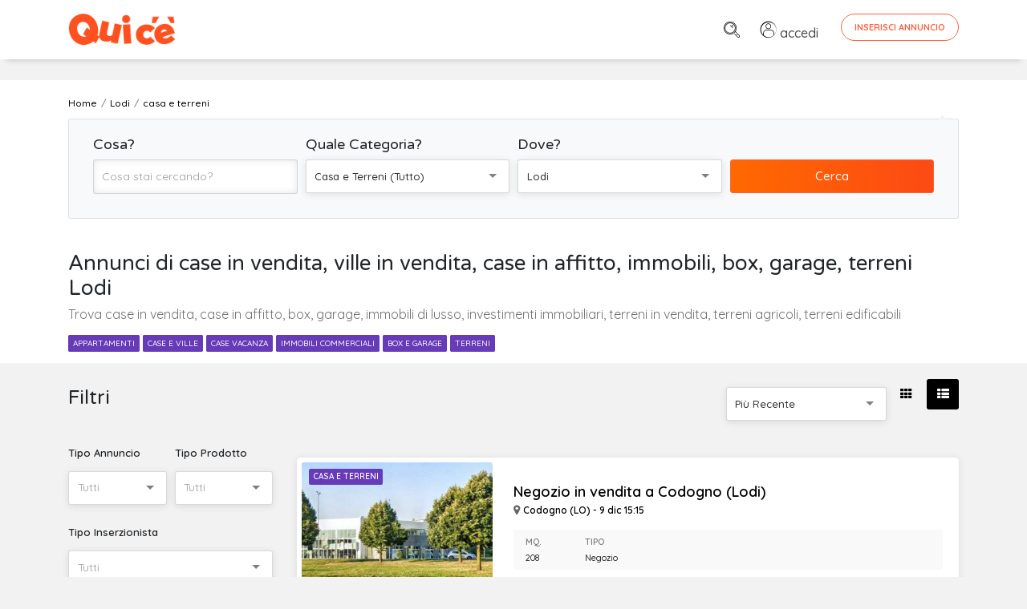

--- FILE ---
content_type: text/html; charset=UTF-8
request_url: https://www.quice.it/annunci-lodi/casa-e-terreni
body_size: 12996
content:
<!doctype html>
<html lang="it">

<head>
    <meta charset="UTF-8">
    <meta name="viewport" content="width=device-width, initial-scale=1, shrink-to-fit=no">
    <meta name="description" content="Trova case in vendita a Lodi, case in affitto a Lodi, box a Lodi, garage a Lodi, immobili di lusso a Lodi, investimenti immobiliari a Lodi, terreni in vendita a Lodi, terreni agricoli a Lodi, terreni edificabili a Lodi">
    <meta content="index,follow" name="robots">
    <title>Case in vendita, ville in vendita, case in affitto, immobili, box, garage, terreni a Lodi - Annunci nuovo e usato  - quice.it</title>

            <link href="https://www.quice.it/annunci-lodi/casa-e-terreni" rel="canonical">
        <link rel="stylesheet" href="https://www.quice.it/assets/css/modaal.min.css" type="text/css">
    <link rel="shortcut icon" href="/favicon.ico">
<link rel="apple-touch-icon" sizes="57x57" href="/apple-touch-icon-57x57.png">
<link rel="apple-touch-icon" sizes="180x180" href="/apple-touch-icon-180x180.png">
<link rel="stylesheet" href="https://www.quice.it/assets/bootstrap/css/bootstrap.css" type="text/css">
<link rel="stylesheet" href="https://www.quice.it/assets/css/style.css?v=6.05" type="text/css">
<link href="https://fonts.googleapis.com/css?family=Quicksand:300,400,500,600,700&display=swap" rel="stylesheet">
<link href="https://fonts.googleapis.com/css?family=Varela+Round&display=swap" rel="stylesheet">
<link rel="stylesheet" href="https://www.quice.it/assets/fonts/font-awesome.css" type="text/css">
<link rel="stylesheet" href="https://www.quice.it/assets/fonts/flaticon.css?v=1.11" type="text/css">

<link rel="stylesheet" href="https://www.quice.it/assets/css/selectize.css" type="text/css">

<!-- Riattivare per ADManager e in caso toglire sotto ADSense -->
<!-- Global site tag (gtag.js) - Google Analytics -->
<script async src="https://www.googletagmanager.com/gtag/js?id=UA-159920845-1"></script>
<script>
    window.dataLayer = window.dataLayer || [];

    function gtag() {
        dataLayer.push(arguments);
    }
    gtag('js', new Date());

    gtag('config', 'UA-159920845-1');
</script>

<!-- Facebook Pixel Code -->
<script>
    ! function(f, b, e, v, n, t, s) {
        if (f.fbq) return;
        n = f.fbq = function() {
            n.callMethod ?
                n.callMethod.apply(n, arguments) : n.queue.push(arguments)
        };
        if (!f._fbq) f._fbq = n;
        n.push = n;
        n.loaded = !0;
        n.version = '2.0';
        n.queue = [];
        t = b.createElement(e);
        t.async = !0;
        t.src = v;
        s = b.getElementsByTagName(e)[0];
        s.parentNode.insertBefore(t, s)
    }(window, document, 'script',
        'https://connect.facebook.net/en_US/fbevents.js');
    fbq('init', '2635063026823118');
    fbq('track', 'PageView');
</script>
<noscript>
    <img height="1" width="1" src="https://www.facebook.com/tr?id=2635063026823118&ev=PageView
&noscript=1" />
</noscript>
<!-- End Facebook Pixel Code -->
<meta name="facebook-domain-verification" content="ioijereg2iwe4h631wdv5sco5t5617" />



<script>
    window._gmp = window._gmp || {};window._gmp.pageType = 'category';
</script>

<script async type="text/javascript" src="//clickiocmp.com/t/consent_239728.js"></script>
​​<script>
    !function(){var M=document.createElement("div");M.className="azerion_privacy_privacy",M.style.position="fixed",M.style.padding="0",M.style.zIndex="9999",M.style.background="#f7f7f7",M.style.bottom="70px",M.style.left="0",M.style.boxSizing="border-box",M.style.fontFamily="Helvetica Neue,arial,sans-serif",M.style.fontWeight="400",M.style.fontSize="14px",M.style.lineHeight="14px",M.style["border-top-left-radius"]="3px",M.style["border-top-right-radius"]="3px",M.style["border-bottom-right-radius"]="3px",M.style["-webkit-border-top-left-radius"]="3px",M.style["-webkit-border-top-right-radius"]="3px",M.style["-webkit-border-bottom-right-radius"]="3px",M.style["-moz-border-radius-topleft"]="3px",M.style["-moz-border-radius-topright"]="3px",M.style["-moz-border-radius-bottomright"]="3px",M.style["writing-mode"]="tb-rl";var t=document.createElement("a");t.className="azerion_privacy_privacybutton",t.href="javascript:void(0)",t.onclick=function(){return void 0!==window.__lxG__consent__&&null!==window.__lxG__consent__.getState()&&window.__lxG__consent__.showConsent(),!1},t.style.padding="5px",t.style.display="block",t.style.textDecoration="none",t.style.color="#888",t.style.cursor="pointer",t.style.boxSizing="border-box",t.style.backgroundColor="transparent",M.appendChild(t);var w=document.createElement("img");w.className="azerion_privacy_privacyimg",w.src="[data-uri]",w.style.width="14px",w.style.height="14px",w.style.borderStyle="none",w.style.boxSizing="border-box",t.appendChild(w),t.innerHTML+="Privacy";var D=0;window.onscroll=function(){0==D&&(D++,document.body.appendChild(M))}}();
</script>


</head>

<body>


        <!-- Load Facebook SDK for JavaScript -->
    <div id="fb-root"></div>
    <script>
        window.fbAsyncInit = function() {
            FB.init({
                xfbml: true,
                version: 'v10.0'
            });
        };

        (function(d, s, id) {
            var js, fjs = d.getElementsByTagName(s)[0];
            if (d.getElementById(id)) return;
            js = d.createElement(s);
            js.id = id;
            js.src = 'https://connect.facebook.net/it_IT/sdk/xfbml.customerchat.js';
            fjs.parentNode.insertBefore(js, fjs);
        }(document, 'script', 'facebook-jssdk'));
    </script>

    <!-- Your Chat Plugin code -->
    <div class="fb-customerchat" attribution="setup_tool" page_id="108728943977447" theme_color="#ff6041"
        logged_in_greeting="Ciao, come posso aiutarti?" logged_out_greeting="Ciao, come posso aiutarti?"
        greeting_dialog_display="icon">
    </div>
    
    <div class="page sub-page" id="pageqc">
                <form method="GET" action="https://www.quice.it/annunci" accept-charset="UTF-8" role="form" class="hero-form hero-form-lista
        form" id="form_ricerca" onsubmit="return SubmitForm(this);">
                <!--*********************************************************************************************************-->
        <!--************ HERO ***************************************************************************************-->
        <!--*********************************************************************************************************-->
        <header class="hero">
            <div class="hero-wrapper">
                <!--============ Main Navigation ====================================================================-->
                <div class="main-navigation">
                    <div class="container">
                        <nav class="fixed-top navbar navbar-expand navbar-light bg-white justify-content-between">
                            <div class="container">
                                <a class="navbar-brand" href="/">
                                    <img src="https://www.quice.it/assets/img/logo-2.png" alt="" width="160">
                                </a>
                                                                <div class="" id="navbar">
                                    <!--Main navigation list-->
                                    <ul class="navbar-nav">
                                        <li class="nav-item">
                                            <a class="nav-link" href="https://www.quice.it/annunci"><i
                                                    class="flaticon-loupe" style="opacity:1"></i></a>
                                        </li>
                                                                                <li class="nav-item">
                                            <a class="nav-link item-accedi" href="https://www.quice.it/login"><i
                                                    class="flaticon-user" style="opacity:1"></i> <span>accedi</span></a>
                                        </li>
                                                                                
                                        <li class="nav-item inserisci-desktop">
                                            <a href="https://www.quice.it/annunci/create"
                                                class="btn btn-primary text-caps btn-framed btn-rounded">Inserisci
                                                Annuncio</a>
                                        </li>
                                        <li class="nav-item inserisci-mob">
                                            <a href="https://www.quice.it/annunci/create"
                                                class="btn btn-primary text-caps btn-rounded"><i class="fa fa-plus"
                                                    style="opacity:1"></i> <span class="small-mob">Inserisci</span></a>
                                        </li>
                                    </ul>
                                    <!--Main navigation list-->
                                </div>
                                <!--end navbar-collapse-->
                            </div>
                        </nav>
                        <!--end navbar-->

                    </div>
                    <!--end container-->
                    <div class="container d-flex justify-content-center pt-3">
                        <div id='gmp-masthead' class='gmp'></div>
                    </div>
                </div>
                <!--============ End Main Navigation ================================================================-->    <!--breadcrumb-->
    <div class="container">
        <ol class="breadcrumb" itemscope itemtype="http://schema.org/BreadcrumbList">
            <li class="breadcrumb-item" itemprop="itemListElement" itemscope itemtype="http://schema.org/ListItem"><a itemscope itemtype="http://schema.org/Thing" itemprop="item" href="/"><span itemprop="name">Home</span></a>
                <meta itemprop="position" content="1" />
            </li>
                                                <li class="breadcrumb-item" itemprop="itemListElement" itemscope itemtype="http://schema.org/ListItem"><a itemscope itemtype="http://schema.org/Thing" itemprop="item" href="https://www.quice.it/annunci-lodi"><span itemprop="name">Lodi</span></a>
                <meta itemprop="position" content="2" />
            </li>
                        <li class="breadcrumb-item" itemprop="itemListElement" itemscope itemtype="http://schema.org/ListItem"><a itemscope itemtype="http://schema.org/Thing" itemprop="item" href="https://www.quice.it/annunci-lodi/casa-e-terreni"><span itemprop="name">casa e terreni</span></a>
                <meta itemprop="position" content="3" />
            </li>
                                </ol>

    </div>
    <!--end breadcrumb-->
    <!--============ Hero Form ==========================================================================-->
    <div class="container ">
        <!--Main Form-->
        <div class="main-search-form mobile-search-form">
            <div class="form-row">
                <div class="col-lg-3">
                    <div class="form-group">
                        <label for="_s_t" class="col-form-label ">Cosa?</label>
                        <input class="form-control small" placeholder="Cosa stai cercando?" id="_s_t" name="_s_t" type="text" value="">
                    </div>
                    <!--end form-group-->
                </div>
                <!--end col-md-3-->
                <div class="col-lg-3 col-md-6">
                    <div class="form-group">
                        <label for="_s_cat" class="col-form-label ">Quale Categoria?</label>
                        <select class="small" id="_s_cat" onchange="return SubmitForm(this.form,&#039;_s_cat&#039;)" data-enable-search="true" name="_s_cat"><option value="0">Tutto</option><optgroup label="Auto e Moto"><option value="4">Auto e Moto (Tutto)</option><option value="81">automobili</option><option value="82">accessori automobili</option><option value="83">moto e scooter</option><option value="84">accessori moto</option><option value="87">veicoli commerciali</option><option value="85">camper</option><option value="86">nautica</option></optgroup><optgroup label="Casa e Terreni"><option value="1" selected="selected">Casa e Terreni (Tutto)</option><option value="66">appartamenti</option><option value="67">case e ville</option><option value="69">case vacanza</option><option value="68">immobili commerciali</option><option value="71">box e garage</option><option value="70">terreni</option></optgroup><optgroup label="Lavoro e Servizi"><option value="2">Lavoro e Servizi (Tutto)</option><option value="72">offerte lavoro</option><option value="73">cerco lavoro</option><option value="74">servizi alle persone</option><option value="75">altri servizi</option></optgroup><optgroup label="Corsi e Lezioni"><option value="6">Corsi e Lezioni (Tutto)</option><option value="76">corsi</option><option value="77">ripetizioni</option></optgroup><optgroup label="Elettronica e Telefonia"><option value="8">Elettronica e Telefonia (Tutto)</option><option value="88">audio video</option><option value="89">foto</option><option value="90">smartphone</option><option value="91">informatica e computer</option><option value="92">console e videogiochi</option><option value="97">elettrodomestici</option><option value="93">altro elettronica</option></optgroup><optgroup label="Arredo e Giardino"><option value="9">Arredo e Giardino (Tutto)</option><option value="94">casa</option><option value="95">ufficio</option><option value="96">giardino</option></optgroup><optgroup label="Abbigliamento e Accessori"><option value="10">Abbigliamento e Accessori (Tutto)</option><option value="109">donna</option><option value="110">uomo</option><option value="176">unisex</option></optgroup><optgroup label="Sport e Tempo libero"><option value="11">Sport e Tempo libero (Tutto)</option><option value="111">biciclette</option><option value="112">altri sport</option><option value="113">campeggio</option><option value="177">viaggi</option></optgroup><optgroup label="Hobby, Collezionismo e Antiquariato"><option value="12">Hobby, Collezionismo e Antiquariato (Tutto)</option><option value="114">collezionismo</option><option value="115">hobby</option><option value="116">antiquariato</option><option value="136">arte</option></optgroup><optgroup label="Animali e Cucce"><option value="14">Animali e Cucce (Tutto)</option><option value="117">zero zampe</option><option value="118">2 zampe</option><option value="119">4 zampe</option><option value="120">attrezzatura</option></optgroup><optgroup label="Attrezzatura e Fai da te"><option value="15">Attrezzatura e Fai da te (Tutto)</option><option value="121">attrezzature edili</option><option value="122">attrezzature agricole</option><option value="123">attrezzature industriali</option><option value="124">altre attrezzature</option></optgroup><optgroup label="Bambini e Giochi"><option value="19">Bambini e Giochi (Tutto)</option><option value="125">abbigliamento</option><option value="126">accessori</option><option value="127">giochi</option></optgroup><optgroup label="Libri, Film e Musica"><option value="21">Libri, Film e Musica (Tutto)</option><option value="128">libri</option><option value="129">film</option><option value="130">musica</option><option value="131">strumenti musicali</option></optgroup><optgroup label="Amicizia e Incontri"><option value="22">Amicizia e Incontri (Tutto)</option><option value="132">amici</option><option value="133">matrimoniali</option></optgroup><optgroup label="Ristorazione e Alimentari"><option value="24">Ristorazione e Alimentari (Tutto)</option><option value="170">ristorazione</option><option value="171">bevande</option><option value="172">alimentari</option></optgroup><optgroup label="Salute e Bellezza"><option value="25">Salute e Bellezza (Tutto)</option><option value="173">spa e palestre</option><option value="174">massaggi e bellezza</option><option value="175">prodotti e attrezzature</option></optgroup><optgroup label="Altro e Raro"><option value="23">Altro e Raro (Tutto)</option><option value="135">altro e raro</option><option value="137">senza categoria</option></optgroup></select>
                    </div>
                    <!--end form-group-->
                </div>
                <!--end col-md-3-->
                <div class="col-lg-3 col-md-6">
                    <div class="form-group">
                        <label for="_s_dove" class="col-form-label ">Dove?</label>

                        <select class="small " id="_s_dove" onchange="return SubmitForm(this.form,&#039;_s_dove&#039;)" data-enable-search="true" name="_s_dove"><option value="0">Tutta Italia</option><optgroup label="Abruzzo"><option value="R-13">ABRUZZO (regione)</option><option value="69">Chieti</option><option value="66">L&#039;Aquila</option><option value="68">Pescara</option><option value="67">Teramo</option></optgroup><optgroup label="Basilicata"><option value="R-17">BASILICATA (regione)</option><option value="77">Matera</option><option value="76">Potenza</option></optgroup><optgroup label="Calabria"><option value="R-18">CALABRIA (regione)</option><option value="79">Catanzaro</option><option value="78">Cosenza</option><option value="101">Crotone</option><option value="80">Reggio Calabria</option><option value="102">Vibo Valentia</option></optgroup><optgroup label="Campania"><option value="R-15">CAMPANIA (regione)</option><option value="64">Avellino</option><option value="62">Benevento</option><option value="61">Caserta</option><option value="63">Napoli</option><option value="65">Salerno</option></optgroup><optgroup label="Emilia-Romagna"><option value="R-8">EMILIA-ROMAGNA (regione)</option><option value="37">Bologna</option><option value="38">Ferrara</option><option value="40">Forl&igrave;-Cesena</option><option value="36">Modena</option><option value="34">Parma</option><option value="33">Piacenza</option><option value="39">Ravenna</option><option value="35">Reggio Emilia</option><option value="99">Rimini</option></optgroup><optgroup label="Friuli-Venezia Giulia"><option value="R-6">FRIULI-VENEZIA GIULIA (regione)</option><option value="31">Gorizia</option><option value="93">Pordenone</option><option value="32">Trieste</option><option value="30">Udine</option></optgroup><optgroup label="Lazio"><option value="R-12">LAZIO (regione)</option><option value="60">Frosinone</option><option value="59">Latina</option><option value="57">Rieti</option><option value="58">Roma</option><option value="56">Viterbo</option></optgroup><optgroup label="Liguria"><option value="R-7">LIGURIA (regione)</option><option value="10">Genova</option><option value="8">Imperia</option><option value="11">La Spezia</option><option value="9">Savona</option></optgroup><optgroup label="Lombardia"><option value="R-3">LOMBARDIA (regione)</option><option value="16">Bergamo</option><option value="17">Brescia</option><option value="13">Como</option><option value="19">Cremona</option><option value="97">Lecco</option><option value="98" selected="selected">Lodi</option><option value="20">Mantova</option><option value="15">Milano</option><option value="108">Monza e della Brianza</option><option value="18">Pavia</option><option value="14">Sondrio</option><option value="12">Varese</option></optgroup><optgroup label="Marche"><option value="R-11">MARCHE (regione)</option><option value="42">Ancona</option><option value="44">Ascoli Piceno</option><option value="109">Fermo</option><option value="43">Macerata</option><option value="41">Pesaro e Urbino</option></optgroup><optgroup label="Molise"><option value="R-14">MOLISE (regione)</option><option value="70">Campobasso</option><option value="94">Isernia</option></optgroup><optgroup label="Piemonte"><option value="R-1">PIEMONTE (regione)</option><option value="6">Alessandria</option><option value="5">Asti</option><option value="96">Biella</option><option value="4">Cuneo</option><option value="3">Novara</option><option value="1">Torino</option><option value="103">Verbano-Cusio-Ossola</option><option value="2">Vercelli</option></optgroup><optgroup label="Puglia"><option value="R-16">PUGLIA (regione)</option><option value="72">Bari</option><option value="110">Barletta-Andria-Trani</option><option value="74">Brindisi</option><option value="71">Foggia</option><option value="75">Lecce</option><option value="73">Taranto</option></optgroup><optgroup label="Sardegna"><option value="R-20">SARDEGNA (regione)</option><option value="92">Cagliari</option><option value="91">Nuoro</option><option value="95">Oristano</option><option value="90">Sassari</option><option value="111">Sud Sardegna</option></optgroup><optgroup label="Sicilia"><option value="R-19">SICILIA (regione)</option><option value="84">Agrigento</option><option value="85">Caltanissetta</option><option value="87">Catania</option><option value="86">Enna</option><option value="83">Messina</option><option value="82">Palermo</option><option value="88">Ragusa</option><option value="89">Siracusa</option><option value="81">Trapani</option></optgroup><optgroup label="Toscana"><option value="R-9">TOSCANA (regione)</option><option value="51">Arezzo</option><option value="48">Firenze</option><option value="53">Grosseto</option><option value="49">Livorno</option><option value="46">Lucca</option><option value="45">Massa-Carrara</option><option value="50">Pisa</option><option value="47">Pistoia</option><option value="100">Prato</option><option value="52">Siena</option></optgroup><optgroup label="Trentino-Alto Adige"><option value="R-4">TRENTINO-ALTO ADIGE (regione)</option><option value="21">Bolzano-Bozen</option><option value="22">Trento</option></optgroup><optgroup label="Umbria"><option value="R-10">UMBRIA (regione)</option><option value="54">Perugia</option><option value="55">Terni</option></optgroup><optgroup label="Valle d&#039;Aosta "><option value="R-2">VALLE D&#039;AOSTA  (regione)</option><option value="7">Aosta</option></optgroup><optgroup label="Veneto"><option value="R-5">VENETO (regione)</option><option value="25">Belluno</option><option value="28">Padova</option><option value="29">Rovigo</option><option value="26">Treviso</option><option value="27">Venezia</option><option value="23">Verona</option><option value="24">Vicenza</option></optgroup></select>


                    </div>
                    <!--end form-group-->
                </div>
                <!--end col-md-3-->
                <div class="col-lg-3 ">
                    <button type="submit" class="btn btn-primary width-100 small">Cerca</button>
                </div>
                <!--end col-md-3-->
            </div>
            <!--end form-row-->
        </div>
        <!--end main-search-form-->



    </div>
    <!--end container-->


    <!--end hero-form-->
    <!--============ Page Title =========================================================================-->
    <div class="page-title">
        <div class="container">
                        <h1 style="font-size: 2.6rem;">Annunci di case in vendita, ville in vendita, case in affitto, immobili, box, garage, terreni Lodi</h1>
                                    <p class="cat-desc">Trova case in vendita, case in affitto, box, garage, immobili di lusso, investimenti immobiliari, terreni in vendita, terreni agricoli, terreni edificabili
</p>
                                    <div class="tags tags-purple">
                                <a href="https://www.quice.it/annunci-lodi/casa-e-terreni/appartamenti" class="tag">appartamenti</a>
                                <a href="https://www.quice.it/annunci-lodi/casa-e-terreni/case-e-ville" class="tag">case e ville</a>
                                <a href="https://www.quice.it/annunci-lodi/casa-e-terreni/case-vacanza" class="tag">case vacanza</a>
                                <a href="https://www.quice.it/annunci-lodi/casa-e-terreni/immobili-commerciali" class="tag">immobili commerciali</a>
                                <a href="https://www.quice.it/annunci-lodi/casa-e-terreni/box-e-garage" class="tag">box e garage</a>
                                <a href="https://www.quice.it/annunci-lodi/casa-e-terreni/terreni" class="tag">terreni</a>
                            </div>
                    </div>
        <!--end container-->
    </div>
    <!--============ End Page Title =====================================================================-->
    <div class="background"></div>
    <!--end background-->
    </div>
    <!--end hero-wrapper-->
    </header>
    <!--end hero-->




    <!--*********************************************************************************************************-->
    <!--************ CONTENT ************************************************************************************-->
    <!--*********************************************************************************************************-->
    <section class="content">
        <section class="block" style="padding-top:2rem;">
            <div class="container">
                <div class="items grid compact grid-xl-4-items grid-lg-4-items grid-md-2-items items-v d-none ">
                    
                    <div class="item ">
            <div class="ribbon-featured">PARTNER</div>
            <div class="ribbon-vetrina">VETRINA</div>
        
    <!--end ribbon-->
    <div class="wrapper " data-score="">
        <div class="image">
            <h3>
                <a href="#" class="tag category">Casa e Terreni</a>
                <a href="https://www.quice.it/annunci/venezia/casa-e-terreni/borbiago-prossima-realizzazione-di-appartamenti-258501" class="title">BORBIAGO Prossima realizzazione di ...</a>
            </h3>
            <a href="https://www.quice.it/annunci/venezia/casa-e-terreni/borbiago-prossima-realizzazione-di-appartamenti-258501" class="image-wrapper background-image">
                                <img src="https://www.quice.it/upload/square/258501-tr7fTXtkngz22r09Ho88.jpg" loading="lazy" class="img-thumbnail" title="BORBIAGO Prossima realizzazione di appartamenti " alt="BORBIAGO Prossima realizzazione di appartamenti ">
                            </a>
        </div>
        <!--end image-->
        <h4 class="location">
            Mira (VE) - 13 dic 11:13
        </h4>

                <div class="price">
                                    265.000 €
            
        </div>
        
                <div class="meta">
            <figure>
                SINERGY IMMOBILIARE ORIAGO
            </figure>
        </div>
                <!--end meta-->
        <div class="description">
            <p>
BORBIAGO Prossima realizzazione a partire da giugno 2026. Su palazzine di sole 8 ...</p>
        </div>
        <!--end description-->
                        <div class="additional-info">
            <ul>
                                <li>
                    <figure>mq.</figure>
                    <aside>90</aside>
                </li>
                                                <li>
                    <figure>Locali</figure>
                    <aside>3</aside>
                </li>
                                                <li>
                    <figure>Bagni</figure>
                    <aside>2</aside>
                </li>
                                
            </ul>
        </div>
                
        
    </div>
</div>
<!--end item-->
                    
                    <div class="item prv ">
                <div class="ribbon-vetrina">VETRINA</div>
        
    <!--end ribbon-->
    <div class="wrapper  evidenza " data-score="">
        <div class="image">
            <h3>
                <a href="#" class="tag category">Amicizia e Incontri</a>
                <a href="https://www.quice.it/annunci/como/amicizia-e-incontri/cerca-una-donna-per-una-relazione-seria-non-aventure-252432" class="title">Cerca una donna per una relazione ...</a>
            </h3>
            <a href="https://www.quice.it/annunci/como/amicizia-e-incontri/cerca-una-donna-per-una-relazione-seria-non-aventure-252432" class="image-wrapper background-image">
                                <img src="https://www.quice.it/upload/square/252432-bb1ljg8VR16HvnNRU1hp.jpg" loading="lazy" class="img-thumbnail" title="Cerca una donna per una relazione seria, non aventure" alt="Cerca una donna per una relazione seria, non aventure">
                            </a>
        </div>
        <!--end image-->
        <h4 class="location">
            Como (CO) - 3 set 06:06
        </h4>

        
                <!--end meta-->
        <div class="description">
            <p>Vivo in Ticino, ho 74 anni ( pi&ugrave; giovane nell&#039;aspett e anche mentalmente ), 176 ...</p>
        </div>
        <!--end description-->
        
    </div>
</div>
<!--end item-->
                    
                    <div class="item ">
            <div class="ribbon-featured">PARTNER</div>
            <div class="ribbon-vetrina">VETRINA</div>
        
    <!--end ribbon-->
    <div class="wrapper " data-score="">
        <div class="image">
            <h3>
                <a href="#" class="tag category">Auto e Moto</a>
                <a href="https://www.quice.it/annunci/treviso/auto-e-moto/ford-tourneo-connect-plus-15-tdci-100cv-samps-5-posti-228752" class="title">Ford Tourneo Connect Plus 1.5 TDCi ...</a>
            </h3>
            <a href="https://www.quice.it/annunci/treviso/auto-e-moto/ford-tourneo-connect-plus-15-tdci-100cv-samps-5-posti-228752" class="image-wrapper background-image">
                                <img src="https://www.quice.it/upload/square/228752-zZSNhyVkBhuxyoyDB7MH.jpg" loading="lazy" class="img-thumbnail" title="Ford Tourneo Connect Plus 1.5 TDCi 100CV S&amp;S 5 posti" alt="Ford Tourneo Connect Plus 1.5 TDCi 100CV S&amp;S 5 posti">
                            </a>
        </div>
        <!--end image-->
        <h4 class="location">
            Crocetta del Mon. (TV) - 18 nov 12:11
        </h4>

                <div class="price">
                                    17.500 €
            
        </div>
        
                <div class="meta">
            <figure>
                Autocarman Srl - Automobili Carinato
            </figure>
        </div>
                <!--end meta-->
        <div class="description">
            <p>Ford Tourneo Connect Plus 1.5 TDCi 100CV S&amp;S 5 posti

- Autovettura visibile in ...</p>
        </div>
        <!--end description-->
                                <div class="additional-info">
            <ul>
                                <li>
                    <figure>Anno</figure>
                    <aside>2019</aside>
                </li>
                                                <li>
                    <figure>Km</figure>
                    <aside>79000</aside>
                </li>
                                                <li>
                    <figure>Carburante</figure>
                    <aside>Diesel</aside>
                </li>
                                                                <li>
                    <figure>Tipo</figure>
                    <aside>Monovolume</aside>
                </li>
                                                                                            </ul>
        </div>
        
        
    </div>
</div>
<!--end item-->
                                    </div>

                <!--================= VETRINA ===================-->
                                <!--end row vetrina -->

                <div class="row flex-column-reverse flex-md-row" id="filtri">
                                        <div class="col-lg-3" >
                            <!--============ Side Bar ===============================================================-->
                            <aside class="sidebar sidebar-filtri d-none"  id="inline" data-send="no" >
                                <section>
                                    <h2>Filtri</h2>
                                                                        <div class="form-row">
                                      
                                        
                                    <div class="col-6">
                                                                            <div class="form-group">
                                            <label for="'_s_tipo-selectized" class="col-form-label">Tipo Annuncio</label>
                                            <select class="small" id="_s_tipo" name="_s_tipo"><option value="" selected="selected">Tutti</option><option value="0">In Vendita</option><option value="1">Cercasi</option><option value="2">In Affitto</option></select>
                                        </div>
                                        <!--end form-group-->
                                    </div>
                                                                                                            <div class="col-6">
                                        <div class="form-group">
                                        <label for="'_s_tp-selectized" class="col-form-label">Tipo Prodotto</label>
                                        <select class="small" id="_s_tp" name="_s_tp"><option value="" selected="selected">Tutti</option><option value="0">Usato</option><option value="1">Nuovo</option></select>
                                        </div>
                                        <!--end form-group-->
                                    </div>
                                                                        </div>
                                                                        <div class="form-row">
                                    <div class="col-12">
                                        <div class="form-group">
                                        <label for="'_u-selectized" class="col-form-label">Tipo Inserzionista</label>
                                        <select class="small" id="_u" name="_u"><option value="" selected="selected">Tutti</option><option value="2">Partner</option><option value="0">Privati</option><option value="1">Aziende</option></select>
                                        </div>
                                        <!--end form-group-->
                                    </div>
                                    </div>
                                    <!--============ Side Bar Search Form ===========================================-->
                                    <!-- LAVORO -->
                                                                        <!--END LAVORO -->
                                    <!-- IMMOBILIARE -->
                                                                        <div class="form-row">
                                        <div class="col-md-12">
                                            <div class="form-group " id="comuni_form">
                                                <label for="_comune" class="col-form-label">Comune Lodi</label>
                                                <select id="comuni_autocomplete" class="selectized" name="_comune"><option value="" selected="selected">Inserisci il Comune</option></select>
                                            </div>                            
                                        </div>
                                    </div>

                                                                        <div class="form-row">
                                        <div class="col-6">
                                            <div class="form-group">
                                                                                                <label for="_min_prezzo-selectized" class="col-form-label">Prezzo Min.</label>
                                                                                            
                                                <input class="form-control small" id="_min_prezzo" onkeypress="return onlyNumbers(event)" name="_min_prezzo" type="number">
                                                <span class="input-group-addon small">€</span>
                                            </div>
                                            <!--end form-group-->
                                        </div>
                                        <div class="col-6">
                                            <div class="form-group">
                                            <label for="_max_prezzo-selectized" class="col-form-label">Max.</label>
                                            <input class="form-control small" id="_max_prezzo" onkeypress="return onlyNumbers(event)" name="_max_prezzo" type="number">
                                                <span class="input-group-addon small">€</span>
                                            </div>
                                        </div>
                                    </div>
                                    <div class="form-row">
                                    <div class="col-6">
                                        <div class="form-group">
                                            <label for="_real_estate_min_area-selectized" class="col-form-label">Superficie Min.</label>
                                           
                                            <input class="form-control small" id="_real_estate_min_area" onkeypress="return onlyNumbers(event)" name="_real_estate_min_area" type="number">
                                             <span class="input-group-addon small">mq.</span>
                                        </div>
                                        <!--end form-group-->
                                    </div>
                                    <div class="col-6">
                                        <div class="form-group">
                                        <label for="_real_estate_max_area-selectized" class="col-form-label">Max.</label>
                                        <input class="form-control small" id="_real_estate_max_area" onkeypress="return onlyNumbers(event)" name="_real_estate_max_area" type="number">
                                             <span class="input-group-addon small">mq.</span>
                                        </div>
                                        <!--end form-group-->
                                    </div>
                                    </div>
                                                                        <!-- END IMMOBILIARE-->
                                                                        <!-- MOTORI -->
                                                                        <!--END LAVORO -->
                                    <button type="button" class="btn btn-primary width-100 d-sm-none d-xs-block" id="submcitBtn" onclick="return sendFromModal()">Filtra</button>
                                    <button type="submit" class="btn btn-primary width-100 d-xs-none" onclick="return sendFromModal()">Filtra</button>
           
                                    <!--============ End Side Bar Search Form =======================================-->
                                    
                                </section>
                            </aside>
                            <!--============ End Side Bar ===========================================================-->
                        </div>                    <div class="col-lg-9">
                                                <!--============ Section Title===================================================================-->
                        <div class="section-title clearfix">

                            <div class="float-right float-xs-none d-xs-none thumbnail-toggle">
                                <a href="#" class="change-class" data-change-from-class="list" data-change-to-class="grid" data-parent-class="items-l" id="chng1">
                                    <i class="fa fa-th"></i>
                                </a>
                                <a href="#" class="change-class active" data-change-from-class="grid" data-change-to-class="list" data-parent-class="items-l" id="chng2">
                                    <i class="fa fa-th-list"></i>
                                </a>
                            </div>
                            <div class="float-right float-xs-none mr-1">
                                <div class="d-flex justify-content-center align-items-center pb-3">
                                <div id='gmp-topmobile' class='gmp'></div>
                                </div>

                                <select name="o" id="o" class="small width-200px" data-placeholder="Default Sorting" data-live-search="true" onChange="return SubmitForm(this.form);">
                                    <option value="0"  selected >Più Recente</option>
                                    <option value="1" >Prezzo Crescente</option>
                                    <option value="2" >Prezzo Decrescente</option>
                                                                    </select>
                            </div>
                        </div>
                        <!--============ Items ==========================================================================-->
                        
                        <div id="lista-annunci" class="items list  grid-xl-3-items grid-lg-2-items grid-md-2-items items-l">
                            
                                                                                                                                            <div class="item ">
                
    <!--end ribbon-->
    <div class="wrapper " data-score="">
        <div class="image">
            <h3>
                <a href="#" class="tag category">Casa e Terreni</a>
                <a href="https://www.quice.it/annunci/lodi/casa-e-terreni/negozio-in-vendita-a-codogno-lodi-257044" class="title">Negozio in vendita a Codogno (Lodi)</a>
            </h3>
            <a href="https://www.quice.it/annunci/lodi/casa-e-terreni/negozio-in-vendita-a-codogno-lodi-257044" class="image-wrapper background-image">
                                <img src="https://www.quice.it/upload/square/257044-IYi3ohMXsFeX6t1ltQZh.jpg" loading="lazy" class="img-thumbnail" title="Negozio in vendita a Codogno (Lodi)" alt="Negozio in vendita a Codogno (Lodi)">
                            </a>
        </div>
        <!--end image-->
        <h4 class="location">
            Codogno (LO) - 9 dic 15:15
        </h4>

                <div class="price">
                                    180.000 €
            
        </div>
        
                <!--end meta-->
        <div class="description">
            <p>Quest&rsquo;immobile viene venduto tramite asta online.

Locale commerciale sito a ...</p>
        </div>
        <!--end description-->
                        <div class="additional-info">
            <ul>
                                <li>
                    <figure>mq.</figure>
                    <aside>208</aside>
                </li>
                                                                                <li>
                    <figure>Tipo</figure>
                    <aside>Negozio</aside>
                </li>
                
            </ul>
        </div>
                
        
    </div>
</div>
<!--end item-->                            
                                                                                    <div class="item ">
                
    <!--end ribbon-->
    <div class="wrapper " data-score="">
        <div class="image">
            <h3>
                <a href="#" class="tag category">Casa e Terreni</a>
                <a href="https://www.quice.it/annunci/lodi/casa-e-terreni/bifamiliare-in-vendita-a-lodi-lodi-256623" class="title">Bifamiliare in vendita a Lodi (Lodi)</a>
            </h3>
            <a href="https://www.quice.it/annunci/lodi/casa-e-terreni/bifamiliare-in-vendita-a-lodi-lodi-256623" class="image-wrapper background-image">
                                <img src="https://www.quice.it/upload/square/256623-Qa0ULTwicB29wZytoi0u.jpg" loading="lazy" class="img-thumbnail" title="Bifamiliare in vendita a Lodi (Lodi)" alt="Bifamiliare in vendita a Lodi (Lodi)">
                            </a>
        </div>
        <!--end image-->
        <h4 class="location">
            Lodi (LO) - 9 dic 12:21
        </h4>

                <div class="price">
                                    348.000 €
            
        </div>
        
                <!--end meta-->
        <div class="description">
            <p>LODI-In una tranquilla strada chiusa al traffico nella rinomata zona di San Fereolo, ...</p>
        </div>
        <!--end description-->
                        <div class="additional-info">
            <ul>
                                <li>
                    <figure>mq.</figure>
                    <aside>175</aside>
                </li>
                                                <li>
                    <figure>Locali</figure>
                    <aside>3</aside>
                </li>
                                                <li>
                    <figure>Bagni</figure>
                    <aside>2</aside>
                </li>
                                
            </ul>
        </div>
                
        
    </div>
</div>
<!--end item-->                            
                            
                        </div>
                        <!--============ End Items ==============================================================-->

                                                <div id="bannerTop" class="item d-none">
                            <div class="banner-quice d-flex justify-content-center align-items-center">
                                <div id='gmp-intext_vip' class='gmp'></div>
                            </div>
                        </div>
                        
                         
                        <div id="bannerInsidePost1" class="item d-none">
                            <div class="banner-quice d-flex justify-content-center align-items-center">
                                <div id='gmp-insidepost1' class='gmp'></div>
                                <div id='gmp-middlemobile1' class='gmp'></div>
                            </div>
                        </div>
                         
                        <div id="bannerInsidePost2" class="item d-none">
                            <div class="banner-quice d-flex justify-content-center align-items-center">
                                <div id='gmp-insidepost2' class='gmp'></div>
                                <div id='gmp-middlemobile2' class='gmp'></div>
                            </div>
                        </div>
                         
                        <div id="bannerInsidePost3" class="item d-none">
                            <div class="banner-quice d-flex justify-content-center align-items-center">
                                <div id='gmp-insidepost3' class='gmp'></div>
                                <div id='gmp-middlemobile3' class='gmp'></div>
                            </div>
                        </div>
                         
                        <div id="bannerInsidePost4" class="item d-none">
                            <div class="banner-quice d-flex justify-content-center align-items-center">
                                <div id='gmp-insidepost4' class='gmp'></div>
                                <div id='gmp-middlemobile4' class='gmp'></div>
                            </div>
                        </div>
                         
                        <div id="bannerInsidePost5" class="item d-none">
                            <div class="banner-quice d-flex justify-content-center align-items-center">
                                <div id='gmp-insidepost5' class='gmp'></div>
                                <div id='gmp-middlemobile5' class='gmp'></div>
                            </div>
                        </div>
                         
                        <div id="bannerInsidePost6" class="item d-none">
                            <div class="banner-quice d-flex justify-content-center align-items-center">
                                <div id='gmp-insidepost6' class='gmp'></div>
                                <div id='gmp-middlemobile6' class='gmp'></div>
                            </div>
                        </div>
                                               

                        <div id="bannerBottom" class="item">
                            <div class="banner-quice">
                                                            </div>
                        </div>

                        

                        <!--end page-pagination-->
                    </div>
                    <!--end col-md-12-->

                </div>
                <!--end row-->
            </div>
            <!--end container-->
        </section>
        <!--end block-->
    </section>

    <div class="d-lg-none mobile-filtri"
        >
        <button class="inline btn btn-primary text-caps btn-rounded small"><i class="fa fa-sliders" style="opacity:1"></i> Filtra</button>

    </div>

    <!--end content-->
    <!--*********************************************************************************************************-->
            <!--************ FOOTER *************************************************************************************-->
            <!--*********************************************************************************************************-->
            <footer class="footer">
                <div class="wrapper">
                    <div class="container">
                        <div class="row">
                            <div class="col-md-3">
                                <a href="/" class="brand">
                                    <img src="https://www.quice.it/assets/img/logo-2.png" alt="">
                                </a>
                            </div>
                            <!--end col-md-5-->
                            <div class="col-md-5">
                                <h2>Links</h2>
                                <div class="row">
                                    <div class="col-6">
                                        <nav>
                                            <ul class="list-unstyled ">
                                                <li>
                                                    <a href="/">Home</a>
                                                </li>
                                                <li>
                                                    <a href="https://www.quice.it/annunci/create">Inserisci annuncio</a>
                                                </li>
                                                <li>
                                                    <a href="#">Chi siamo</a>
                                                </li>
                                                <li>
                                                    <a href="https://www.quice.it/cartaceo">Numero sfogliabile</a>
                                                </li>
                                            </ul>
                                        </nav>
                                    </div>
                                    <div class="col-6">
                                        <nav>
                                            <ul class="list-unstyled ">
                                                <li>
                                                    <a href="https://www.quice.it/contatto-aziende ">Qui c'è per le aziende</a>
                                                </li>
                                                <li>
                                                    <a href="https://www.quice.it/faq">Faq</a>
                                                </li>
                                                <li>
                                                    <a href="https://www.quice.it/termini-e-condizioni ">Condizioni generali</a>
                                                </li>
                                                <li>
                                                    <a href="https://www.quice.it/privacy">Privacy</a>
                                                </li>
                                            </ul>
                                        </nav>
                                    </div>
                                </div>
                            </div>
                            <!--end col-md-3-->
                            <div class="col-md-4">
                                <h2>Contatti</h2>
                                <address>
                                    <figure>
                                        Viale della Vittoria Galleria IV Novembre, 4<br>
                                        31029 - Vittorio Veneto (TV)
                                    </figure>


                                    <strong>e-mail:</strong> <a href="mailto:redazione@quice.it">redazione@quice.it</a>
                                    <div class="mt-4 footer-link">
                                    <a href="https://www.ilquindicinale.it/advertising/" target="_blank">Pubblicità</a> / <a href="http://www.ilquindicinale.it/job/public/insert" target="_blank">Lavora con noi</a>
                                    </div>

                                </address>
                            </div>
                            <!--end col-md-4-->
                        </div>
                        <!--end row-->
                    </div>
                    <div class="background">
                        <div class="background-image">
                            <img src="https://www.quice.it/assets/img/hero-background-image-02.jpg" alt="">
                        </div>
                        <!--end background-image-->
                    </div>
                    <!--end background-->
                </div>
            </footer>
            <!--end footer-->
                        </form>
                    </div>
        <!--end page-->
        

        <!-- MODAL AGE CHECK -->
        <!-- Modal -->
        <div class="modal fade" id="ageCheckModal"  data-backdrop="static" data-keyboard="false" tabindex="-1" role="dialog" aria-labelledby="ageCheckModalLabel" aria-hidden="true">
        <div class="modal-dialog modal-dialog-centered" role="document">
            <div class="modal-content">
            <div class="modal-header">
                <h3 class="modal-title" id="exampleModalLabel">CONFERMA LA TUA ETÀ</h3>
            </div>
            <div class="modal-body">
               Confermi di avere almeno 18 anni?
               <p><small>N.B. Se confermi potrai visualizzare i contenuti protetti senza ulteriori richieste</small></p>
            </div>
            <div class="modal-footer">
                <button type="button" class="btn btn-secondary"  onclick="document.location.href='/';">NON CONFERMO</button>
                <button type="button" class="btn btn-primary" onclick="ageCheckOk();" >CONFERMO</button>
            </div>
            </div>
        </div>
        </div>

        <script src="https://www.quice.it/assets/js/jquery-3.3.1.min.js"></script>
        <script type="text/javascript" src="https://www.quice.it/assets/js/popper.min.js?v=1.1"></script>
        <script type="text/javascript" src="https://www.quice.it/assets/bootstrap/js/bootstrap.min.js"></script>
        <script src="https://www.quice.it/assets/js/selectize2.min.js"></script>
        <script src="https://www.quice.it/assets/js/masonry.pkgd.min.js"></script>
        <script src="https://www.quice.it/assets/js/icheck.min.js?v=mod"></script>
        <script src="https://www.quice.it/assets/js/custom.js?v=3.68"></script>

        <script src="https://www.quice.it/assets/js/cookiealert.min.js"></script>
        <script type="text/javascript">
          
            function ageCheckOk() {
                $('#ageCheckModal').modal('hide');
                localStorage.agecheck = 1;
                document.getElementById('pageqc').classList.remove('blur-backdrop');

            }
            
        // SCRIPT TO REMOVE service-worker.js
        navigator.serviceWorker.getRegistrations().then(function(registrations) {
            for(let registration of registrations) {
            registration.unregister()
            } 
        });
        </script>
          <script type="text/javascript">
          $(window).on('load', function() {
            FB.CustomerChat.show(false);
          });
        </script>
          
<script src='https://s.adplay.it/quice/adplay.js' async type='text/javascript'></script>
        <script src="https://www.quice.it/assets/js/jquery.validate.min.js"></script>
    <script src="https://www.quice.it/assets/js/modaal.min.js"></script>

    <script type="text/javascript">
        $(document).ready(function() {
            // TOGLIERE COMMENTO 4 RIGHE SOTTO PER RIABILITARE SPOSTAMENTO BANNER

            const posBannerTop = document.querySelector('#lista-annunci').children[1];
            const bannerTop = document.querySelector('#bannerTop');
            if (document.querySelector('#lista-annunci').children[1]) {
                posBannerTop.insertAdjacentElement('afterend', bannerTop);
            } else {
                bannerTop.style.marginBottom = "20px";
            }
            bannerTop.classList.remove('d-none');

            // Posizionamento banner inside post

            for (let i = 1; i < 7; i++) {
                // posiziona il primo dopo 6 annunci e i seguenti ogni 4 annunci
                const posBannerInsidePost = document.querySelector('#lista-annunci').children[6 + (i - 1) * 5];
                const bannerInsidePost = document.querySelector('#bannerInsidePost' + i);
                if (document.querySelector('#lista-annunci').children[6 + (i - 1) * 5]) {
                    posBannerInsidePost.insertAdjacentElement('afterend', bannerInsidePost);
                } else {
                    bannerInsidePost.style.marginBottom = "20px";
                }
                bannerInsidePost.classList.remove('d-none');
            }


            /* JavaScript Media Queries */
            if (matchMedia) {
                const mq = window.matchMedia("(min-width: 991px)");
                mq.addListener(WidthChange);
                WidthChange(mq);
            }

            // media query change
            function WidthChange(mq) {
                if (!mq.matches) {
                    $('#inline').addClass('d-none');
                    $('#lista-annunci').removeClass('list');
                    $('#lista-annunci').removeClass('grid');
                    $('#lista-annunci').addClass('masonry');
                    $(".items.masonry").masonry({
                        itemSelector: ".item",
                        transitionDuration: 0
                    });
                    $('#chng1').attr("data-change-to-class", "masonry");
                    $('#chng2').attr("data-change-from-class", "masonry");
                    $('#chng1').addClass("active");
                    $('#chng2').removeClass("active");

                } else {
                    $('#inline').removeClass('d-none');
                    $('#lista-annunci').addClass('list');
                    $('#lista-annunci').removeClass('masonry');
                    $('#chng1').attr("data-change-to-class", "grid");
                    $('#chng2').attr("data-change-from-class", "grid");
                    $('#chng2').addClass("active");
                    $('#chng1').removeClass("active");
                }
            }

            $(".inline").modaal({
                fullscreen: true,
                content_source: '#inline',
                after_close: function() {
                    // Invia form se premuto filtra nel modal filtri
                    if ($('#inline').attr("data-send") == "ok") {
                        SubmitForm(document.getElementById('form_ricerca'));
                    }
                },
            });

            $("#_s_t").focus(function() {
                $(".main-search-form").removeClass("mobile-search-form");
            });

        });

        function sendFromModal() {
            $('#inline').attr("data-send", "ok");
            $(".inline").modaal('close');
        }

        function SubmitForm(pForm, sndr = false) {
            var getString = "";
            //console.log(pForm.elements);
            var elems = pForm.elements;
            for (var i = 0; i < elems.length; i++) {
                if (elems[i].type == "submit") {
                    continue;
                }
                if (sndr == "_s_cat" && (elems[i].name != "_s_dove" && elems[i].name != "_s_t" && elems[i].name != "_s_cat")) {
                    continue;
                }
                if (sndr == "_s_dove" && elems[i].name == "_comune") {
                    elems[i].value = 0;
                }
                if (elems[i].value != "" && elems[i].name != "") {
                    getString += encodeURIComponent(elems[i].name) + "=" + encodeURIComponent(elems[i].value) + "&";
                }
            }
            window.location = pForm.action + "?" + getString;
            return false;
        }

        function orderPage(id) {

            document.location.href = location.href + '?o=' + id.value;
        }
    </script>

    </body>

</html>

--- FILE ---
content_type: text/css
request_url: https://www.quice.it/assets/css/style.css?v=6.05
body_size: 20951
content:
/*------------------------------------------------------------------
Project:	Craigs - Easy Buy & Sell Directory Listing Template
Version:	1.0
Last change:	6.9.2017
Assigned to:	ThemeStarz

[Table of contents]

1. Classes
2. Element styling
3. Forms
4. Universal classes
5. Responsive

[Color codes]

default_color[#ff6041];
Text: #363636;

[Typography]

Body copy:		'Quicksand', sans-serif; 14px;
Headers:		'Varela Round', sans-serif;

-------------------------------------------------------------------*/
.qc-color {
    color:#ff6041;
}
.qc-color-secondary {
    color:#552f96;
}
/*HOME UTILITY & STYLES*/
#cat-home .cat-block{
    margin-top:2rem
}
#cat-home .col{
    width:20%;
    flex-basis: auto;
    margin-bottom:2.4rem;
}
#cat-home .col i:before{
    font-size:6rem;
    color: #fff;
    background-color: none;
    background: rgb(77,29,113);
    background: linear-gradient(5deg, rgba(77,29,113,1) 0%, rgba(123,23,109,1) 100%);
    width: 30rem;
    height: 30rem;
    padding:2rem;
    text-align: center;
    line-height: 5.8rem;
    /* background-color: #ff6041; */
    box-shadow: 0 0.2rem 0.7rem 0 rgba(0,0,0, .08);
    border-radius: 50%;
}
#cat-home .col h3{
margin-top:2.7rem;
}
#cat-home .col h3 a, #cat-home .col h3 a:hover {
    color:#fff!important
    }
#partner-home h2, #cat-home h2, #vetrina-home h2, #quice-home h2 {
    font-size:3.6rem;
}
.bg-orange-gradient{
    /*
    background: rgb(255,96,65);
    background: linear-gradient(10deg,  rgba(238,109,26,1) 0%, rgba(255,96,65,1) 100%);
    */
    background: linear-gradient(90deg, #FF6900 0%, #FC4A14 100%);
}
.bg-dark-gradient{
    background: rgb(77,29,113);
    background: linear-gradient(5deg, rgba(77,29,113,1) 0%, rgba(123,23,109,1) 100%);
}
#cat-home .categories-list li i{
    background-color: none;
    background: rgb(77,29,113);
    background: linear-gradient(5deg, rgba(77,29,113,1) 0%, rgba(123,23,109,1) 100%);
}
#partner-home.text-light p {
    opacity:1!important;
    color:#fff!important;
    font-size: 120%;
}
#partner-home ul li{
    font-size:1.2rem
}

#partner-home ul li a{
    color:#fff!important;
}
#partner-home h2, #partner-home ul li a:hover, #partner-home ul li i.fa {
    color:#ff6041!important;
}
#quice-home{border-bottom: 1px solid rgba(0,0,0,.1);}
#quice-home .testo{
    padding:5% 5% 5% 0;
}
/*1. Classes*/
/********
--- A ---
********/
/*------ Additional Information list ------*/
.additional-info {
    padding-left: 1.8rem;
    padding-right: 1.8rem;
    padding-top: 1.8rem;
}
.additional-info ul {
    padding-left: 0;
    list-style: none;
    margin-bottom: 0;
}
.additional-info ul li figure {
    opacity: .6;
    font-size: 1.1rem;
    text-transform: uppercase;
    float: left;
    padding: 0.2rem 0;
    font-weight: 600;
}
.additional-info ul li aside {
    font-size: 1.1rem;
    padding: 0.2rem 0;
    text-align: right;
}
.answer {
    margin-bottom: 50px;
    padding-top: 100px;
    margin-top: -100px;
}
.answer .box {
    padding-top: 40px;
    position: relative;
}
.answer .box:after {
    box-shadow: 0 0.2rem .7rem 0 rgba(0,0,0, .08);
    border-radius: 100%;
    content: "?";
    color: #fff;
    font-weight: bold;
    background-color: #ff6041;
    height: 30px;
    width: 30px;
    line-height: 28px;
    text-align: center;
    position: absolute;
    font-size: 16px;
    top: -15px;
}
.answer .box:before {
    width: 0;
    height: 0;
    border-style: solid;
    border-width: 8px 4px 0 4px;
    border-color: #ff6041 transparent transparent transparent;
    content: "";
    position: absolute;
    left: 41px;
    top: 11px;
}
.answer h3 {
    margin-bottom: 10px;
}
.answer figure {
    opacity: .5;
    text-align: right;
    font-size: 12px;
    margin-top: 10px;
}
.answer figure a {
    margin-left: 10px;
    color: inherit;
}
.answer figure i {
    font-size: 10px;
    margin-left: 5px;
}
.alert {}
.alert.alert-warning {
    background-color: #fffde3;
    border: none;
    box-shadow: inset 0 0 0 .1rem rgba(0,0,0,.1);
    border-radius: .4rem;
    padding: 3rem 4rem;
}
.alert.alert-warning h2 {
    margin-bottom: 1rem;
}
.alert.alert-warning h4 {
    padding-top: 1rem;
}
.authors .author.item .meta figure .rating {
    margin-bottom: 0;
}
.authors .author.item .meta figure .rating i {
    margin-right: 0;
    font-size: 1.1rem;
}
.authors.grid .author.item .wrapper, .authors.masonry .author.item .wrapper {
    background-color: #f8f8f8;
}
.authors.grid .author.item .wrapper .image .image-wrapper, .authors.masonry .author.item .wrapper .image .image-wrapper {
    border-color: #fff;
}
.authors.grid .author.item .meta, .authors.masonry .author.item .meta {
    background-color: #fff;
}
.authors.grid .author.item .additional-info, .authors.masonry .author.item .additional-info {
    display: block;
}
.authors.grid .author.item h3, .authors.masonry .author.item h3 {
    bottom: 3.5rem;
}
.authors.grid .author.item h4, .authors.masonry .author.item h4 {
    top: 22.5rem;
}
.author .author-image {
    width: 9rem;
    height: 9rem;
    float: left;
    border-radius: 50%;
    overflow: hidden;
    position: relative;
}
.author .author-description {
    padding-top: 1rem;
    margin-left: 11rem;
}
.author .no-photo {
    margin-left: 0;
}
.author .tag-plus {
    vertical-align: middle;
    position: relative;
    margin-left: 0;
    background-color: #54c0ff;
    color: #fff;
}
.author.big {
    padding-bottom: 5rem;
}
.author.big .author-image {
    width: 26rem;
    height: 26rem;
    box-shadow: 0 .1rem 2rem rgba(0,0,0,.15);
}
.author.big .author-description {
    padding-top: 1rem;
    margin-left: 30rem;
}
.author.big .author-description h2 {
    font-size: 3rem;
}
.author.big .author-description h4 {
    margin-bottom: 1.5rem;
    opacity: .5;
}
.author.big .author-description .rating i {
    font-size: 1.2rem;
}
.author.big .author-description .section-title {
    padding-bottom: 2rem;
}
.author.big .author-description .additional-info {
    padding: 2rem;
    background-color: #fff;
    border-radius: .3rem;
    margin-bottom: 2rem;
}
.author.big .author-description .additional-info ul li {
    display: inline-block;
    margin-right: 2rem;
}
.author.big .author-description .additional-info ul li figure {
    float: none;
    padding: 0;
    margin: 0;
}
.author.big .author-description .additional-info ul li aside {
    opacity: 1;
    font-size: 1.4rem;
}
/********
--- B ---
********/
.blockquote {
    font-size: 1.8rem;
}
.breadcrumb {
    padding: 0;
    padding-top:10px;
    border-radius: 0;
    background-color: transparent;
    font-size: 1.2rem;
    /* text-transform: uppercase; */
}
.blog-post {
    border-radius: .4rem;
    box-shadow: 0 0.2rem .7rem 0 rgba(0,0,0, .08);
    overflow: hidden;
    margin-bottom: 4rem;
}
.blog-post .article-title {
    background-color: #f8f8f8;
    padding: 3rem;
}
.blog-post .article-title h2 {
    margin-bottom: 1rem;
}
.blog-post img {
    max-width: 100%;
}
.blog-post .blog-post-content, .blog-post .meta {
    padding: 3rem;
    background-color: #fff;
}
.blog-post .meta {
    font-size: 1.1rem;
    padding-bottom: 0;
}
.blog-post .meta figure {
    display: inline-block;
    margin-right: 1rem;
    opacity: .8;
}
.blog-post p {
    margin-bottom: 1rem;
}
.blog-post .detail {
    margin-top: 2rem;
}
.blog-post .author .section-title {
    padding-bottom: 1rem;
}
.blog-post .author .author-image {
    width: 10rem;
    height: 10rem;
}
.blog-post .author .author-description {
    margin-left: 13rem;
}
.blog-posts-navigation {
    position: relative;
}
.blog-posts-navigation i {
    color: #ff6041;
    position: absolute;
    top: 0;
    bottom: 0;
    height: 1rem;
    margin: auto;
}
.blog-posts-navigation figure {
    opacity: .5;
    margin-bottom: 0;
}
.blog-posts-navigation .prev, .blog-posts-navigation .next {
    position: relative;
}
.blog-posts-navigation .prev {
    padding-left: 3rem;
    display: inline-block;
}
.blog-posts-navigation .prev i {
    left: 0;
}
.blog-posts-navigation .next {
    padding-right: 3rem;
    display: inline-block;
    text-align: right;
    float: right;
}
.blog-posts-navigation .next i {
    right: 0;
}
/********
--- C ---
********/
.categories-list {
    list-style: none;
    padding-left: 0;
}
.categories-list li {
    position: relative;
    padding-left: 8rem;
    padding-top: 1rem;
    float: left;
    width: 25%;
    margin-bottom: 4rem;
}
.categories-list li h3 {
    margin-bottom: .5rem;
}
.categories-list li .sub-categories a {
    font-size: 1.3rem;
    margin-right: .3rem;
    opacity: .6;
    transition: .3s ease;
}
.categories-list li .sub-categories a:hover {
    opacity: 1;
}
.categories-list li .sub-categories a:after {
    content: ",";
}
.categories-list li .sub-categories a:last-child {}
.categories-list li .sub-categories a:last-child:after {
    content: "...";
}
.categories-list li i {
    position: absolute;
    width: 6rem;
    height: 6rem;
    text-align: center;
    line-height: 5.8rem;
    background-color: #ff6041;
    box-shadow: 0 0.2rem .7rem 0 rgba(0,0,0, .08);
    border-radius: 50%;
    left: 0;
    top: 0;
}
.categories-list li i img {
    height: 3rem;
    opacity: .5;
}
.comments .comment {
    margin-bottom: 3rem;
}
.comments .comment .author .author-description {
    margin-left: 10rem;
    border-bottom: .1rem solid rgba(0,0,0,.1);
    padding-bottom: 2rem;
    margin-bottom: 2rem;
}
.comments .comment .author .author-description h3, .comments .comment .author .author-description h4 {
    font-size: 1.6rem;
    font-weight: 500;
    font-family: "Quicksand", sans-serif;
    margin-bottom: 1rem;
}
.comments .comment .author .author-description h5 {
    font-weight: 600;
    display: inline-block;
}
.comments .comment .author .author-description h5 a {
    display: inline-block;
}
.comments .comment .author .author-description .meta {
    font-size: 1.1rem;
    margin-bottom: 2rem;
}
.comments .comment .author .author-description .meta span {
    margin-right: 1rem;
}
.comments .comment .author .author-description .meta span:not(.rating) {
    opacity: .5;
}
.comments .comment .author .author-image {
    box-shadow: 0 0.2rem .7rem 0 rgba(0,0,0, .08);
}
.comments.masonry .comment .author {
    background-color: #fff;
    box-shadow: 0 .1rem 2rem rgba(0,0,0,.15);
    border-radius: .4rem;
    padding: 3rem;
}
.comments.masonry .comment .author-description {
    margin-left: 0;
    padding-top: 0;
    border-bottom: none;
}
.comments.masonry .comment .author-description h3 {
    position: inherit;
    color: inherit;
}
.comments.masonry .comment .author-description .meta {
    background-color: transparent;
    padding: 0;
}
.comments.masonry .comment .author-description .meta:before {
    display: none;
}
.comments.masonry .comment h5 {
    line-height: 6rem;
    margin-left: 8rem;
}
/********
--- E ---
********/
.elements-grid [class*="col"] div, .elements-grid [class*="col-"] div {
    background-color: rgba(0,0,0,.1);
    text-align: center;
    border: .1rem solid rgba(0,0,0,.1);
    border-radius: .2rem;
}
/********
--- F ---
********/
.feature-box {
    margin-bottom: 3rem;
}
.feature-box figure {
    background-color: #ff6041;
    border-radius: 50%;
    width: 9rem;
    height: 9rem;
    text-align: center;
    line-height: 8.5rem;
    position: relative;
    margin-bottom: 2rem;
}
.feature-box figure img {
    height: 3rem;
    opacity: .4;
}
.feature-box figure span {
    display: block;
    position: absolute;
    background-color: #fff;
    border-radius: 50%;
    width: 3rem;
    height: 3rem;
    text-align: center;
    line-height: 3rem;
    top: 0;
    box-shadow: 0 .1rem 2rem rgba(0,0,0,.15);
    right: -.5rem;
    font-weight: 800;
}
.feature-box figure h3 {
    margin-bottom: 1rem;
}
.footer {
    /* position: fixed; */
    bottom: 0;
    width: 100%;
    padding-top: 5rem;
    padding-bottom: 3rem;
}
.footer .background {
    background-color: #fff;
}
.footer .brand {
    margin-bottom: 4rem;
    display: block;
}
.footer nav ul {
    line-height: 2.5rem;
    font-size:1.5rem;
    opacity: .8;
}
.footer address {
    opacity: .8;
}
.footer h2{
    margin-bottom:1rem
}

.footer-link {
    line-height: 2.5rem;
    font-size:1.5rem;
    opacity: .8;
}
.gallery-gap {
    margin-top:66px;
}
/********
--- H ---
********/
.navbar-expand > .container{
    padding-right: 15px!important;
    padding-left: 15px!important;
}
.hero {
    z-index: 3;
    background-color: #fff;
}
/*background-image: url("../../assets/img/hero-overlay.png"); background-size: contain; background-position: bottom center; background-repeat: no-repeat; padding-bottom: 4rem; position: relative; background-color:#fff; z-index: 3;*/
.hero .hero-wrapper {
    /*padding-bottom: 3rem;*/
    padding-bottom: 0.5rem;
}
.hero .main-navigation {
    z-index: 999;
    position: relative;
}
.hero .main-navigation .navbar {
    border-bottom: 0rem solid rgba(0,0,0,.1);
    padding: 1rem 0;
    margin-bottom: 1rem;
    box-shadow: 0rem 0.9rem 0.7rem -0.8rem rgba(0,0,0,0.2);
}
/*------ Main navigation list ------*/
.hero .main-navigation .navbar ul.navbar-nav {
    position: relative;
    right: 0;
}
.hero .main-navigation .navbar ul.navbar-nav a:not(.btn) {
    /* padding: .5rem 1.7rem; */
    padding: .5rem 1.3rem;
	box-sizing: border-box;
	/*border-right: 1px solid #ccc;*/
}
.hero .main-navigation .navbar ul.navbar-nav .btn {
    margin-left: 1.5rem;
    padding: .8rem 1.6rem;
}
.hero .main-navigation .navbar ul.navbar-nav li.nav-item {
    position: relative;
}
.hero .main-navigation .navbar ul.navbar-nav > li.nav-item.inserisci-mob {
    display:none;
}
.hero .main-navigation .navbar ul.navbar-nav li.nav-item.has-child > a.nav-link {}
.hero .main-navigation .navbar ul.navbar-nav li.nav-item.has-child > a.nav-link:after {
    font-family: 'fontawesome';
    position: absolute;
    font-size: 1.2rem;
    color: rgba(0,0,0,.25);
    top: 0;
    bottom: 0;
    margin: auto;
    height: 1.6rem;
}
.hero .main-navigation .navbar ul.navbar-nav li.nav-item.has-child:hover > a.nav-link {}
.hero .main-navigation .navbar ul.navbar-nav li.nav-item.has-child:hover > a.nav-link:after {
    color: #ff6041;
}
/*------ Main navigation list item ------*/
/*------ 1st level list ------*/
.hero .main-navigation .navbar ul.navbar-nav > li.nav-item > ul.child {
    margin-top: 1.5rem;
}
.hero .main-navigation .navbar ul.navbar-nav > li.nav-item > ul.child > li {}
/*------ 2nd level ------*/
.hero .main-navigation .navbar ul.navbar-nav > li.nav-item > ul.child > li:hover > ul.child {
    opacity: 1;
    pointer-events: auto;
    transform: translateX(0rem);
}
.hero .main-navigation .navbar ul.navbar-nav > li.nav-item > ul.child > li:hover > ul.child > li {}
/*------ 3rd level ------*/
.hero .main-navigation .navbar ul.navbar-nav > li.nav-item > ul.child > li:hover > ul.child > li:hover > ul.child {
    opacity: 1;
    pointer-events: auto;
    transform: translateX(0rem);
}
.hero .main-navigation .navbar ul.navbar-nav > li.nav-item > ul.child > li:hover > ul.child > li:hover > ul.child > li {}
/*------ 4th level ------*/
.hero .main-navigation .navbar ul.navbar-nav > li.nav-item > ul.child > li:hover > ul.child > li:hover > ul.child > li:hover > ul.child {
    opacity: 1;
    pointer-events: auto;
    transform: translateX(0rem);
}
.hero .main-navigation .navbar ul.navbar-nav > li.nav-item > ul.child:before {
    position: absolute;
    width: 100%;
    height: 1.5rem;
    background-color: transparent;
    content: "";
    top: -1.5rem;
    right: 0;
}
.hero .main-navigation .navbar ul.navbar-nav > li.nav-item ul.child {
    box-shadow: 0 .1rem 2rem rgba(0,0,0,.15);
    border-radius: .3rem;
    transform: translateY(.3rem);
    opacity: 0;
    pointer-events: none;
    transition: .3s ease;
    position: absolute;
    right: 0;
    width: 20rem;
    background-color: #fff;
    text-align: right;
}
/*------ 1st level and next levels list item ------*/
.hero .main-navigation .navbar ul.navbar-nav > li.nav-item ul.child li {
    border-bottom: .1rem solid rgba(0,0,0,.04);
    transition: .3s ease;
}
.hero .main-navigation .navbar ul.navbar-nav > li.nav-item ul.child li a.nav-link {
    padding: 1rem 1.5rem;
}
/*------ 2nd and next levels ------*/
.hero .main-navigation .navbar ul.navbar-nav > li.nav-item ul.child li ul {
    right: 20rem;
    top: 0;
    transform: translateX(.3rem);
    margin-right: .5rem;
}
.hero .main-navigation .navbar ul.navbar-nav > li.nav-item ul.child li ul li {/*----- Small right arrow on first list item ------*/
}
.hero .main-navigation .navbar ul.navbar-nav > li.nav-item ul.child li ul li:first-child {}
.hero .main-navigation .navbar ul.navbar-nav > li.nav-item ul.child li ul li:first-child:after {
    background-color: transparent;
    width: .5rem;
    height: 100%;
    content: "";
    position: absolute;
    right: -.5rem;
    top: 0;
}
.hero .main-navigation .navbar ul.navbar-nav > li.nav-item ul.child li ul li:first-child:before {
    border-style: solid;
    border-width: .45rem 0 .45rem .6rem;
    border-color: transparent transparent transparent #fff;
    content: "";
    position: absolute;
    top: 1.6rem;
    right: -.6rem;
    z-index: 1;
}
.hero .main-navigation .navbar ul.navbar-nav > li.nav-item ul.child li ul li:first-child:hover {}
.hero .main-navigation .navbar ul.navbar-nav > li.nav-item ul.child li ul li:first-child:hover:before {
    border-color: transparent transparent transparent #fafafa;
}
.hero .main-navigation .navbar ul.navbar-nav > li.nav-item ul.child li:hover {
    background-color: rgba(0,0,0,.02);
}
.hero .main-navigation .navbar ul.navbar-nav > li.nav-item ul.child li.has-child > a.nav-link {}
.hero .main-navigation .navbar ul.navbar-nav > li.nav-item ul.child li.has-child > a.nav-link:after {
    content: "\f0d9";
    left: 1rem;
}
.hero .main-navigation .navbar ul.navbar-nav > li.nav-item ul.child:hover {
    pointer-events: auto;
}
.hero .main-navigation .navbar ul.navbar-nav > li.nav-item.has-child > a.nav-link {}
.hero .main-navigation .navbar ul.navbar-nav > li.nav-item.has-child > a.nav-link:after {
    content: "\f0d7";
    right: .4rem;
}
/*------ 1st level list ------*/
.hero .main-navigation .navbar ul.navbar-nav > li.nav-item.has-child:hover > ul.child {
    opacity: 1;
    pointer-events: auto;
    transform: translateY(0rem);
}
.hero .main-navigation .navbar ul.navbar-nav > li.nav-item.has-child:hover > ul.child:before {
    pointer-events: auto;
}
.hero .main-navigation .navbar ul.navbar-nav > li.nav-item.has-child:hover > ul.child:after {
    border-style: solid;
    border-width: 0 .45rem .6rem .45rem;
    border-color: transparent transparent #fff transparent;
    position: absolute;
    top: -.6rem;
    right: 1.8rem;
    content: "";
}
.hero .main-navigation .main-search-form-toggle {
    box-shadow: 0 .1rem 1rem rgba(0,0,0,.1);
    position: absolute;
    right: 0;
    bottom: -4.1rem;
    background-color: #ff6041;
    padding: 1rem 1.4rem;
    color: #fff;
    border-bottom-left-radius: .3rem;
    border-bottom-right-radius: .3rem;
}
.hero .main-navigation .main-search-form-toggle i {
    transition: .3s ease;
}
.hero .main-navigation .main-search-form-toggle i.fa-close {
    opacity: 0;
    position: absolute;
    top: 0;
    bottom: 0;
    margin: auto;
    height: 1.7rem;
    right: 0;
    left: 0;
    width: 1rem;
}
.hero .main-navigation .main-search-form-toggle:hover {
    box-shadow: 0 .4rem 3.3rem rgba(0,0,0,.3);
}
.hero .main-navigation .main-search-form-toggle[aria-expanded="true"] .fa-close {
    opacity: 1;
}
.hero .main-navigation .main-search-form-toggle[aria-expanded="true"] .fa-search {
    opacity: 0;
}
.hero .secondary-navigation {
    background-color: #54c0ff;
    color: #fff;
    font-size: 1.4rem;
    font-weight: 500;
    display: table;
    width: 100%;
}
.hero .secondary-navigation a, .hero .secondary-navigation span {
    color: #fff;
    padding: .8rem;
    display: inline-block;
    text-decoration: none;
}
.hero .secondary-navigation a {}
.hero .secondary-navigation a:hover {
    background-color: rgba(255,255,255,.1);
}
.hero .secondary-navigation i {
    opacity: .5;
    margin-right: .5rem;
}
.hero .secondary-navigation .left {
    float: left;
}
.hero .secondary-navigation .left li {}
.hero .secondary-navigation .left li:first-child {
    padding-left: 0;
}
.hero .secondary-navigation .right {
    float: right;
}
.hero .secondary-navigation .right li {
    border-left: .1rem solid rgba(255,255,255, .2);
}
.hero .secondary-navigation .right li:last-child {
    border-right: .1rem solid rgba(255,255,255, .2);
}
.hero .secondary-navigation ul li {
    float: left;
}
.hero ul {
    list-style: none;
    margin: 0;
    padding: 0;
}
.hero .page-title {
    padding-top: 5rem;
    padding-bottom: 3rem;
}
.hero .page-title a {
    position: relative;
}
.hero .page-title a:hover::after {
    animation-name: underline-animation;
    animation-duration: .7s;
    animation-fill-mode: forwards;/*background-color: $color-default; transition: $transition;*/
}
.hero .page-title a:after:not(.tag) {
    background-color: #000;
    width: 100%;
    height: .2rem;
    content: "";
    position: absolute;
    bottom: 0;
    right: 0;
}
.hero .page-title h1 .tag {
    vertical-align: middle;
    position: relative;
    top: -.3rem;
    margin-left: 1rem;
    background-color: #54c0ff;
    color: #fff;
}
.hero .page-title h4 {
    opacity: .5;
}
.hero .page-title h4 a {}
.hero .page-title h4 a:after {
    display: none;
}
.hero .page-title h4.location {}
.hero .page-title h4.location:before {
    font-family: 'fontawesome';
    color: #000;
}
.hero .page-title .price {
    text-align: right;
}
.hero .page-title .price .number {
    font-family: 'Varela Round',sans-serif;
    color: #ff6041;
    font-size: 3.6rem;
    line-height: 1.1;
}
/* .hero:after {
    background-image: url("../../assets/img/hero-overlay.png"); 
    background-size: contain;
    background-position: bottom center;
    background-repeat: no-repeat;
    position: absolute;
    content: "";
    width: 100%;
    height: 4.8rem;
    bottom: 0;
} */
.hero.has-map .hero-form {
    padding-top: 8rem;
    padding-bottom: 6rem;
    box-shadow: 0rem -0.5rem 0.3rem 0rem rgba(0,0,0,.1);
    z-index: 1;
    position: relative;
}
.hero.has-map .hero-wrapper {
    padding-bottom: 0;
}
.hero.has-map .main-navigation {
    box-shadow: 0 0.2rem .7rem 0 rgba(0,0,0, .08);
}
.hero.has-map .main-navigation .navbar {
    margin-bottom: 0;
    border-bottom: none;
}
/********
--- I ---
********/
/*------ Items ------*/
.items:not(.selectize-input) {
    margin-left: -1.5rem;
    margin-right: -1.5rem;/*------------------*//*- Grid, Masonry --*//*------------------*//*------------------*//*----- Grid -------*//*------------------*//*------------------*//*------ List ------*/
}
/*------ Item ------*/
.items:not(.selectize-input) .item {
    margin-bottom: 3rem;
    position: relative;
}
.items:not(.selectize-input) .item .wrapper {
    overflow: hidden;
    box-shadow: 0 .1rem 1rem rgba(0,0,0,.1);
    transition: .3s box-shadow ease, .3s transform  ease;
    border-radius: .5rem;
    background-color: #fff;
    position: relative;
    transform: translateY(0);/*padding-bottom: 5rem;*/
}
.items:not(.selectize-input) .item .wrapper:hover {
    box-shadow: 0 .4rem 3.3rem rgba(0,0,0,.3);
    transform: translateY(-.2rem);
}
/*------ Image ------*/
.items:not(.selectize-input) .item .image {
   /* height: 26rem;*/
    height:19rem;
    position: relative;
    border-top-left-radius: .6rem;
    border-top-right-radius: .6rem;
    background-color: #f8f8f8;
}
.items:not(.selectize-input) .item .image .image-wrapper {
    transition: none;
    display: block;
    position: relative;
    z-index: 0;
}
.items:not(.selectize-input).grid .item .image .image-wrapper:before {
    /* opacity: .4; */
    opacity:0;
    position: absolute;
    bottom: 0;
    left: 0;
    width: 100%;
    height: 15rem;
    content: "";
    background: -moz-linear-gradient(top,  rgba(0,0,0,0) 0%, rgba(0,0,0,1) 100%);
    background: -webkit-linear-gradient(top,  rgba(0,0,0,0) 0%,rgba(0,0,0,1) 100%);
    background: linear-gradient(to bottom,  rgba(0,0,0,0) 0%,rgba(0,0,0,1) 100%);
    filter: progid:DXImageTransform.Microsoft.gradient( startColorstr='#000000', endColorstr='#000000',GradientType=0 );
}
/*------ Tags ------*/
.items:not(.selectize-input) .item .tag, .items:not(.selectize-input) .item h3, .items:not(.selectize-input) .item h4, .items:not(.selectize-input) .item .price {
    position: absolute;
}
/*------ Call to action item ------*/
.items:not(.selectize-input) .item .tag {
    color: #fff;
    position: absolute;
    z-index: 1;
    left: 1.8rem;
    top: 12rem;
    transition: .3s background-color ease;
    padding: 0.4rem .5rem;
}
/*------ H3 heading ------*/
.items:not(.selectize-input) .item h3 {
    position: absolute;
    z-index: 1;
    left: 1.8rem;
    color: white;
    /*bottom: 6rem;*/
    bottom:0;
    padding-right: 1.8rem;
    margin-bottom: .5rem;
    font-weight: 600;
    font-size:1.7rem;
    top:20rem;

}
.items:not(.selectize-input) .item h3 a {
    /*color: #fff;*/
    color:#000;
    transition: none;
    /*text-shadow: 0 0.1rem 0.2rem rgba(0,0,0,.6);*/
    text-shadow: 0 0 0;
    display: block;
}
.items:not(.selectize-input) .item h3 a.title {
    line-height: 2.2rem;
}
.items:not(.selectize-input) .item h3 a:hover {
    text-decoration: underline;
}
.items:not(.selectize-input) .item h3 a.category {
    display: inline-block;
    color: #fff;
    position: relative;
    transition: .3s background-color ease;
    font-weight: 600;
    font-size: 1rem;
    text-shadow: none;
    text-decoration: none;
    top: inherit;
    /* bottom: 1rem; */
    bottom: 0;
    top: -18rem;
    left: 0;
}
.items:not(.selectize-input) .item h3 .tag:not(.category) {
    background-color: #54c0ff;
    top: inherit;
    bottom: 16rem;
    left: 0;
    color: #fff;
    font-weight: 600;
    font-size: 1rem;
    opacity: 1;
    transition: none;
    pointer-events: none;
}
/*------ H4 heading ------*/
.items:not(.selectize-input) .item h4 {
    position: absolute;
    z-index: 1;
    left: 1.8rem;
    /* color: white; */
    /* top: 20rem; */
    bottom:1rem;
    /* font-weight: 300; */
    font-weight: 600;
    font-size: 1.2rem;
    opacity: .8;
}
.items:not(.selectize-input) .item-profile h4 {
    font-size: 1.2rem;
}
.items:not(.selectize-input) .item h4 a {
    color: #fff;
    transition: none;
}
.items:not(.selectize-input) .item h4 a:hover {
    text-decoration: underline;
}
.items:not(.selectize-input) .item h4.location {}
.items:not(.selectize-input) .item h4.location:before {
    /*color: #fff;*/
}
/*------ Price ------*/
.items:not(.selectize-input) .item .price {
    background-color: #f8f8f8;
    font-size: 1.6rem;
    font-weight: 600;
    position: absolute;
   /* top: 22.6rem;*/
    top: 15.2rem;
    left: 1.8rem;
    padding: .5rem 1.8rem;
    border-top-left-radius: .3rem;
    border-top-right-radius: .3rem;
    z-index: 1;
}
.items:not(.selectize-input) .item .price .appendix {
    font-size: 1rem;
    margin-right: .6rem;
    opacity: .7;
    top: -.2rem;
    position: relative;
    display: block;
    margin-bottom: -0.7rem;
}
/*------ Meta ------*/
.items:not(.selectize-input) .item .meta {
    background-color: #f8f8f8;
    /* padding: 1.8rem; */
    padding:.4rem 2rem;
    font-size: 1.2rem;
    width: 100%;
    white-space: nowrap;
    margin-top: -.2rem;
    position: relative;
}
.items:not(.selectize-input) .item .meta figure {
    /* opacity: .6; */
    color: #ff6041;
    font-weight: bold;
    margin-right: 2rem;
    display: inline-block;
}
.items:not(.selectize-input) .item .meta figure i {
    margin-right: 1rem;
}
.items:not(.selectize-input) .item .meta figure a {
    transition: .3s color ease;
}
.items:not(.selectize-input) .item .meta:before {/* Permalink - use to edit and share this gradient: http://colorzilla.com/gradient-editor/#f8f8f8+0,f8f8f8+100&0+0,1+50 */
    background: -moz-linear-gradient(left,  rgba(248,248,248,0) 0%, rgba(248,248,248,1) 50%, rgba(248,248,248,1) 100%);/* FF3.6-15 */
    background: -webkit-linear-gradient(left,  rgba(248,248,248,0) 0%,rgba(248,248,248,1) 50%,rgba(248,248,248,1) 100%);/* Chrome10-25,Safari5.1-6 */
    background: linear-gradient(to right,  rgba(248,248,248,0) 0%,rgba(248,248,248,1) 50%,rgba(248,248,248,1) 100%);/* W3C, IE10+, FF16+, Chrome26+, Opera12+, Safari7+ */
    filter: progid:DXImageTransform.Microsoft.gradient( startColorstr='#00f8f8f8', endColorstr='#f8f8f8',GradientType=1 );/* IE6-9 */
    height: 100%;
    width: 4rem;
    content: "";
    position: absolute;
    right: 0;
    top: 0;
    z-index: 1;
}
/*------ Description ------*/
.items:not(.selectize-input) .item .description {
    position:relative;
    bottom:0;
    margin-top:4rem;
    font-size: 1.3rem;
    padding: 1.8rem 1.8rem 0 1.8rem;
}
.items:not(.selectize-input) .item .description p {
    margin-bottom: 0;
}
.items:not(.selectize-input).grid .item.prv .description, .items:not(.selectize-input).masonry .item.prv .description {
    padding-top:4.2rem; 
}
/*------ Detail link ------*/
.items:not(.selectize-input) .item .detail {
    bottom: 1.8rem;
    left: 1.8rem;
    color: #ff6041;
    transition: .3s background-color ease;
    position: absolute;
}
.items:not(.selectize-input) .item .detail:after {
    background-color: #ff6041;
}
.items:not(.selectize-input) .item figure {
    margin-bottom: 0;
}
.items:not(.selectize-input) .item.call-to-action {
    text-align: center;
    height: 30rem;
    display: block;
}
.items:not(.selectize-input) .item.call-to-action .wrapper {
    background-color: transparent;
    box-shadow: none;
    display: table;
    width: 100%;
    height: 100%;
    border: .1rem solid rgba(0,0,0,.05);
    transition: .3s box-shadow ease, .3s background-color ease, .3s transform ease;
    padding-bottom: 0;
}
.items:not(.selectize-input) .item.call-to-action .wrapper .title {
    color: #000;
    font-size: 1.8rem;
    display: table-cell;
    vertical-align: middle;
    font-family: 'Varela Round', sans-serif;
}
.items:not(.selectize-input) .item.call-to-action .wrapper .title i {
    display: block;
    font-size: 2.4rem;
    color: #ff6041;
    margin-bottom: 1rem;
}
.items:not(.selectize-input) .item.call-to-action .wrapper:hover {
    background-color: rgba(0,0,0,.03);
}
.items:not(.selectize-input) .item.item-sold .wrapper {
    opacity: .3;
}
.items:not(.selectize-input) .item.author .meta figure {
    margin-right: 0;
    float: left;
}
.items:not(.selectize-input) .item.author .meta figure:last-child {
    float: right;
}
.items:not(.selectize-input) .item.author .meta:before {
    display: none;
}
.items:not(.selectize-input) .item.author .meta:after {
    display: block;
    clear: both;
    content: "";
}
/*------------------*/
.items:not(.selectize-input) .item {
    padding-left: 1.5rem;
    padding-right: 1.5rem;
}
.items:not(.selectize-input) .item .wrapper {
    width: 100%;
    height: 100%;
}
.items:not(.selectize-input) .item .admin-controls {
    font-size: 1.1rem;
    text-transform: uppercase;
    font-weight: 600;
}
.items:not(.selectize-input) .item .admin-controls a {
    display: inline-block;
    padding: .5rem;
}
.items:not(.selectize-input) .item .admin-controls a i {
    margin-right: .5rem;
    opacity: .5;
}
.items:not(.selectize-input):after {
    clear: both;
    content: "";
    display: block;
}
/*------ Border around image ------*/
.items:not(.selectize-input).grid .item .image .image-wrapper, .items:not(.selectize-input).masonry .item .image .image-wrapper {
    border: .6rem solid #f8f8f8;
    border-radius: .9rem;
}
.items:not(.selectize-input).grid .item, .items:not(.selectize-input).masonry .item {
    float: left;
}
.items:not(.selectize-input).grid .item .wrapper, .items:not(.selectize-input).masonry .item .wrapper {
    float: left;
}
.items:not(.selectize-input).grid .item p, .items:not(.selectize-input).masonry .item p {
    height: 6rem;
    overflow: hidden;
    line-height: 1.5rem;
    font-size:1.2rem;
}
.items:not(.selectize-input).masonry .item .wrapper {
    padding-bottom: 5rem;
}
.items:not(.selectize-input).masonry .item .additional-info {
    padding-top: 0rem;
}
.items:not(.selectize-input).masonry .item .additional-info ul {
    background-color: #f9f9f9;
    border-radius: .3rem;
    padding: 1rem;
}
.items:not(.selectize-input).grid .item {
   /* height: 38rem;*/
    height: 36rem;
}
.items:not(.selectize-input).grid .item .additional-info {
    display: none;
}

.items:not(.selectize-input).grid.compact .item {
    height: inherit;
}
.items:not(.selectize-input).grid.compact .item .wrapper {
    height: 30rem;
}
.items:not(.selectize-input).grid.compact .item .wrapper .detail,
.items:not(.selectize-input).grid.compact .item .wrapper .description {
    display: none;
}
.items:not(.selectize-input).grid.compact .item .ribbon-featured {
    top: 0rem!important;
}
.items:not(.selectize-input).grid.compact .item .ribbon-vetrina {
    top: 0rem!important;
}
.items:not(.selectize-input).grid.compact .item .admin-controls {
    position: relative;
    right: inherit;
    text-align: center;
    height: auto;
    border-left: none;
    padding-left: 0;
    padding-right: 0;
    padding-top: 1.2rem;
}
.items:not(.selectize-input).grid.compact .item .admin-controls a {
    display: inline-block;
    padding: .5rem;
}
.items:not(.selectize-input).grid.compact .item .admin-controls a i {
    margin-right: .5rem;
}
.items:not(.selectize-input).list {
    height: inherit !important;/*-------------------------*//*-- Compact Item - List --*//*-------------------------*/
}
/*------  Border around image ------*/
.items:not(.selectize-input).list .item .image .image-wrapper {
    border: .6rem solid #fff;
    border-radius: .9rem;
}
/*------ Item ------*/
.items:not(.selectize-input).list .item {
    position: relative !important;
    top: inherit !important;
    left: inherit !important;
}
.items:not(.selectize-input).list .item .wrapper {
    min-height: 18rem;
    padding-bottom: 0;
}
.items:not(.selectize-input).list .item .image {
    width: 100%;
    height: 100%;
    position: absolute;
    background-color: transparent;
}
.items:not(.selectize-input).list .item .image .background-image {
    width: 25rem;
}

.items:not(.selectize-input).list .item.promo .image .background-image {
    width: 28rem;
}


.item.promo figure {
    position: absolute;
    box-shadow: 0.3rem 0.3rem 1rem 0 rgba(255,255,255, .2);
    border-radius: 100%;
    background-color: #552f96;
    color:white;
    top: -10px;
    left: 10px;
    text-align: center;
    font-size: 20px;
    font-weight: bold;
    line-height: 2.0rem;
    padding-top: 2.6rem;
    width: 80px;
    height: 80px;
    z-index:10;
}
.item.promo figure p {
    opacity:1;
    color:#ff6041; font-size:16px; font-weight:200;text-decoration: line-through;
}

/*------ H3 ------*/
.items:not(.selectize-input).list .item h3 {
    /* top: 2.5rem; */
    /* font-size: 2.2rem; */
    top: 3.2rem;
    font-size: 1.8rem;
    font-weight: 600;
    color: #000;
    left: 27rem;
    bottom: inherit;
    width: 100%;
}
.items:not(.selectize-input).list .item.promo h3 {
    top: 2.2rem;
    left: 29rem;
}

.items:not(.selectize-input).list .item-profile h3 {
    font-size: 1.7rem;
}

.items:not(.selectize-input).list .item h3 a:not(.category) {
    color: #000;
    text-shadow: none;
    display: inline-block;
}
.items:not(.selectize-input).list .item h3 a:not(.category):hover {
    text-decoration: none;
    color: #ff6041;
}
.items:not(.selectize-input).list .item h3 .tag:not(.category) {
    position: relative;
    top: -0.2rem;
    background-color: #54c0ff ;
    border: .1rem solid #54c0ff ;
    vertical-align: middle;
    color:#fff;
}
.items:not(.selectize-input).list .item h3 .tag.category {
    position: absolute;
    color: #fff;
    bottom: inherit;
    top: -1.8rem;
    left: -25.5rem;
}
/*------ H4 ------*/
.items:not(.selectize-input).list .item h4 {
    top: 5.8rem;
    left: 27rem;
    font-weight: 600;
    font-size: 1.2rem;
    opacity: 1;
    color: #000;
}
.items:not(.selectize-input).list .item.promo h4 {
    left: 29rem;
    font-size: 1.5rem;
}

.items:not(.selectize-input).list .item h4 a {
    color: #000;
}
.items:not(.selectize-input).list .item h4.location {}
.items:not(.selectize-input).list .item h4.location:before {
    font-family: 'fontawesome';
    color: #000;
}
/*------ Price ------*/
.items:not(.selectize-input).list .item .price {
    top: inherit;
    border-radius: .3rem;
    bottom: 2rem;
}
/*------ Tag ------*/
.items:not(.selectize-input).list .item .tag {
    top: 2rem;
}
/*------ Meta ------*/
.items:not(.selectize-input).list .item .meta {
    position: absolute;
    /* padding: 3rem 2rem 0 0; */
    padding: 1.5rem 0 0 0;
    /* right: 0; */
    left:27rem;
    width: auto;
    font-size: 1.1rem;
    background-color: transparent;
    text-align: right;
    top: 0;
    z-index: 1;
}
.items:not(.selectize-input).list .item .meta figure {
    display: block;
    margin-right: 0;
}
.items:not(.selectize-input).list .item .meta:before {
    display: none;
}
/*------ Description ------*/
.items:not(.selectize-input).list .item .description {
    position: absolute;
    bottom: 2rem;
    padding: 0;
    left: 27rem;
    z-index: 1;
    height: 4rem;
    overflow: hidden;
}
.items:not(.selectize-input).list .item.promo .description {
    left: 29rem;
}
.items:not(.selectize-input).list .item .description p {
    width: 90%;
}
.items:not(.selectize-input).list .item.promo .description p {
    width: 100%;
}
/*------ Detail ------*/
.items:not(.selectize-input).list .item .detail {
    right: 2rem;
    bottom: 2rem;
    left: inherit;
    border: .1rem solid #ff6041;
    padding: 1rem;
    text-transform: none;
    font-size: 1.4rem;
    border-radius: .3rem;
    z-index: 2;
}
.items:not(.selectize-input).list .item .detail:hover {
    background-color: #ff6041;
    color: #fff;
}
.items:not(.selectize-input).list .item .detail:after {
    display: none;
}
/*------ Additional Info ------*/
.items:not(.selectize-input).list .item .additional-info {
    padding: 9rem 0 8rem 0;
    margin-right: 2rem;
    position: relative;
    margin-left: 27rem;
}
.items:not(.selectize-input).list .item .additional-info ul {
    background-color: #f9f9f9;
    border-radius: .3rem;
    margin-bottom: 0;
    /*padding: 1.5rem;*/
    padding: 0.5rem 1.5rem;
}
.items:not(.selectize-input).list .item .additional-info ul li {
    display: inline-block;
    margin-right: 5rem;
}
.items:not(.selectize-input).list .item .additional-info ul li figure {
    float: none;
}
.items:not(.selectize-input).list .item .additional-info ul li aside {
    text-align: left;
}
.items:not(.selectize-input).list .item.call-to-action {
    height: 15rem;
}
.items:not(.selectize-input).list.compact .item {
    min-height: 17rem;
}
.items:not(.selectize-input).list.compact .item .image {
    padding-right: 20rem;
}
.items:not(.selectize-input).list.compact .item .image .background-image {
    width: 20rem;
}
.items:not(.selectize-input).list.compact .item .image .image-wrapper {}
.items:not(.selectize-input).list.compact .item .image .image-wrapper:before {
    opacity: .6;
    height: 8rem;
}
.items:not(.selectize-input).list.compact .item .additional-info {
    margin-left: 22rem;
    padding: 8rem 0 6.3rem 0;
}
.items:not(.selectize-input).list.compact .item .additional-info ul {
    padding: .4rem .4rem 0 .4rem;
}
/*background-color: transparent;*/
.items:not(.selectize-input).list.compact .item .additional-info ul li figure {
    padding: 0;
    margin-bottom: -.4rem;
    font-size: 1rem;
}
.items:not(.selectize-input).list.compact .item h3, .items:not(.selectize-input).list.compact .item h4, .items:not(.selectize-input).list.compact .item .description, .items:not(.selectize-input).list.compact  .item .meta {
    left: 22rem;
}
.items:not(.selectize-input).list.compact .item h3 .tag.category {
    left: -20.3rem;
}
.items:not(.selectize-input).list.compact .item .price {
    padding: .3rem 1.1rem;
    font-size: 1.3rem;
}
.items:not(.selectize-input).list.compact .item .description {
    padding-right: 20rem;
    bottom: 1.4rem;
}
.items:not(.selectize-input).list.compact .item .description p {
    font-size: 1.2rem;
}
.items:not(.selectize-input).list.compact .item .detail {
    border: inherit;
    text-transform: uppercase;
    font-size: 1.1rem;
    bottom: 2rem;
    padding: 0;
}
.items:not(.selectize-input).list.compact .item .detail:hover {
    background-color: transparent;
    color: #ff6041;
}
.items:not(.selectize-input).list.compact .item .detail:after {
    display: block;
}
.items:not(.selectize-input).list.compact .item .admin-controls {
    position: absolute;
    right: 0;
    /* height: 13rem; */
    top: 0;
    bottom: 0;
    margin: auto;
    border-left: .1rem solid rgba(0,0,0,.1);
    padding-left: 2rem;
    padding-right: 2rem;
    padding-bottom:1.2rem;
    z-index: 10;
    background-color: #fff;
}
.items:not(.selectize-input).list.compact .item .admin-controls a {
    display: block;
    padding: .4rem 0;
}
.items:not(.selectize-input).list.compact .item .admin-controls a i {
    margin-right: 1rem;
}
.map .cluster > div {
    color: #fff !important;
}
.map .marker {
    cursor: pointer;
    opacity: .7;
    transition: .3s ease;
    transform: translateY(.2rem);
}
.map .marker:hover {
    opacity: 1;
    transform: translateY(0);
}
.map .infobox-wrapper {
    position: relative;
    display: inline-block;
}
.map .infobox-wrapper > img {
    position: absolute !important;
    top: -1.5rem;
    right: -1.5rem;
    z-index: 1;
}
.map .infobox-wrapper .ribbon-featured,.map .infobox-wrapper .ribbon-vetrina {
    right: 0;
    background-color: #ff6041;
    padding: .5rem;
    text-transform: uppercase;
    font-weight: 700;
    color: #fff;
    border-radius: .4rem;
    box-shadow: 0 0.2rem .7rem 0 rgba(0,0,0, .08);
    top: 2.5rem;
}
.map .infobox-wrapper .ribbon-vetrina {
    background-color: #673AB7;
}
.map .infobox-wrapper a {}
.map .infobox-wrapper a:hover {
    color: inherit;
}
.map .infobox-wrapper .infobox {
    width: 25rem;
    background-color: #f8f8f8;
    padding: .5rem;
    border-radius: .6rem;
    overflow: hidden;
    box-shadow: 0 .1rem 2rem rgba(0,0,0,.15);
}
.map .infobox-wrapper .infobox .image-wrapper {
    width: 100%;
    height: 20rem;
    overflow: hidden;
    border-radius: .4rem;
    position: relative;
}
.map .infobox-wrapper .infobox .image-wrapper > .tag, .map .infobox-wrapper .infobox .image-wrapper h3, .map .infobox-wrapper .infobox .image-wrapper .price {
    position: absolute;
    left: 2rem;
    z-index: 1;
}
.map .infobox-wrapper .infobox .image-wrapper .price {
    bottom: -.3rem;
    background-color: #f8f8f8;
    font-size: 1.6rem;
    font-weight: 600;
    padding: .5rem 1.8rem;
    border-top-left-radius: .3rem;
    border-top-right-radius: .3rem;
    z-index: 1;
}
.map .infobox-wrapper .infobox .image-wrapper .price .appendix {
    font-size: 1rem;
    margin-right: 0;
    opacity: .7;
    top: -.2rem;
    position: relative;
    display: block;
    margin-bottom: -0.7rem;
    margin-left: 0;
}
.map .infobox-wrapper .infobox .image-wrapper .type {
    background-color: #fff;
    opacity: .8;
    top: 2rem;
}
.map .infobox-wrapper .infobox .image-wrapper h3 {
    bottom: 2rem;
    color: #fff;
}
.map .infobox-wrapper .infobox .image-wrapper h3 span:not(.tag) {
    display: block;
    margin-top: .8rem;
}
.map .infobox-wrapper .infobox .image-wrapper .image {
    height: 100%;
    width: 100%;
    background-size: cover;
    position: relative;
}
.map .infobox-wrapper .infobox .image-wrapper .image:before {
    opacity: .4;
    position: absolute;
    bottom: 0;
    left: 0;
    width: 100%;
    height: 15rem;
    content: "";
    background: -moz-linear-gradient(top,  rgba(0,0,0,0) 0%, rgba(0,0,0,1) 100%);
    background: -webkit-linear-gradient(top,  rgba(0,0,0,0) 0%,rgba(0,0,0,1) 100%);
    background: linear-gradient(to bottom,  rgba(0,0,0,0) 0%,rgba(0,0,0,1) 100%);
    filter: progid:DXImageTransform.Microsoft.gradient( startColorstr='#000000', endColorstr='#000000',GradientType=0 );
}
.map .infobox-wrapper .infobox .image-wrapper img {
    width: 100%;
}
.map .infobox-wrapper:after {
    background-image: url("../../assets/img/infobox-arrow.png");
    content: "";
    display: block;
    width: 100%;
    height: 1.6rem;
    background-position: center;
    background-repeat: no-repeat;
}
.map#map-small {
    box-shadow: 0 .1rem 2rem rgba(0,0,0,.15);
    border-radius: .5rem;
    display: block;
}
.map#map-contact {
    margin-top: -5rem;
    margin-bottom: 5rem;
}
.map#map-contact:before {
    background-image: url("../../assets/img/footer-overlay.png");
    background-size: contain;
    background-position: top center;
    background-repeat: no-repeat;
    padding-bottom: 10rem;
    position: absolute;
    content: "";
    width: 100%;
    height: auto;
    z-index: 1;
    pointer-events: none;
}
.map-annuncio {
    height:350px;
}
/********
--- N ---
********/
.nav-tabs .nav-link, .nav-pills .nav-link {
    padding: 1rem 2rem;
}
.nav-pills .nav-link {}
.nav-pills .nav-link.active {
    background-color: #ff6041;
}
.tab-content {
    padding-top: 2rem;
}
/********
--- O ---
********/
.owl-carousel .owl-dots {
    padding-top: 1rem;
    padding-bottom: 1rem;
    text-align: center;
}
.owl-carousel .owl-dots .owl-dot {
    display: inline-block;
}
.owl-carousel .owl-dots .owl-dot span {
    background-color: #000;
    opacity: .3;
    height: 1rem;
    width: 1rem;
    border-radius: 50%;
    display: inline-block;
    margin: 0 .5rem;
    transition: .3s ease;
}
.owl-carousel .owl-dots .owl-dot.active span {
    opacity: .8;
}
.owl-carousel.full-width-carousel {
    position: relative;
    top: -5.5rem;
    margin-bottom: -5.5rem;
}
.owl-carousel.full-width-carousel .item {
    /*
    width: 111rem;
    height: 70rem;
    */
    border-radius: .4rem;
    height:50rem;
    overflow: hidden;
}

.owl-carousel .owl-item img {
    display: block;
    height: 100%;
    width: auto;
}

.owl-carousel.full-width-carousel .owl-item {
    opacity: .6;
    transition: 1s opacity ease;
}
.owl-carousel.full-width-carousel .owl-item.active.center {
    opacity: 1;
}
.owl-carousel.full-width-carousel:before {
    /*background-image: url("../../assets/img/footer-overlay.png");
    background-size: contain;
    background-position: top center;
    background-repeat: no-repeat;
    padding-bottom: 10rem;
    position: absolute;
    content: "";
    width: 100%;
    height: auto;
    z-index: 1;
    */
}
.owl-carousel.gallery-carousel {
    margin-bottom: 3rem;
}
.owl-carousel.gallery-carousel .owl-stage-outer, .owl-carousel.full-width-carousel .owl-stage-outer {
    border-radius: .4rem;
}
.owl-carousel.gallery-carousel .owl-nav .owl-prev, .owl-carousel.gallery-carousel .owl-nav .owl-next, .owl-carousel.full-width-carousel .owl-nav .owl-prev, .owl-carousel.full-width-carousel .owl-nav .owl-next {
    display: inline-block;
    position: absolute;
    top: 0;
    bottom: 0;
    margin: auto;
    height: 5rem;
}
.owl-carousel.gallery-carousel .owl-nav .owl-prev i, .owl-carousel.gallery-carousel .owl-nav .owl-next i, .owl-carousel.full-width-carousel .owl-nav .owl-prev i, .owl-carousel.full-width-carousel .owl-nav .owl-next i {
    background-color: #ff6041;
    background: linear-gradient(90deg, #FF6900 0%, #FC4A14 100%);
    width: 5rem;
    text-align: center;
    line-height: 5rem;
    color: #fff;
    box-shadow: 0 0.2rem .7rem 0 rgba(0,0,0, .08);
    border-radius: 50%;
}
.owl-carousel.gallery-carousel .owl-nav .owl-prev, .owl-carousel.full-width-carousel .owl-nav .owl-prev {
    left: 0;
}
.owl-carousel.gallery-carousel .owl-nav .owl-prev i, .owl-carousel.full-width-carousel .owl-nav .owl-prev i {
    margin-left: 2rem;
}
.owl-carousel.gallery-carousel .owl-nav .owl-next, .owl-carousel.full-width-carousel .owl-nav .owl-next {
    right: 0;
    margin-right: 2rem;
}
.owl-carousel.gallery-carousel-thumbs .owl-thumb {
    border-radius: .4rem;
    height: 13rem;
    display: block;
    opacity: .3;
    transition: .3s ease;
}
.owl-carousel.gallery-carousel-thumbs .owl-thumb img {
    width: 100%;
    display: none;
}
.owl-carousel.gallery-carousel-thumbs .owl-thumb:hover {
    opacity: 1;
}
.owl-carousel.gallery-carousel-thumbs .owl-thumb.active-thumb {
    box-shadow: inset 0 0 0 .3rem #ff6041;
    opacity: 1;
}
/********
--- P ---
********/
.pac-logo {}
.pac-logo:after {
    display: none;
}
.page .hero-wrapper {
    position: relative;
}
.page .hero-wrapper .background {
    background-color: #fff;
}
.page >.content {
    background-color: #f8f9fa;
    z-index: 1;
    border: .1rem solid rgba(0,0,0,.1);
}

}
.page >.content:after {
    background-image: none;
    background-size: contain;
    background-position: top center;
    background-repeat: no-repeat;
    width: 100%;
    height: 4.2rem;
    left: 0;
    content: "";
    position: absolute;
}
.page.sub-page .page-title {
    padding-top: 3rem;
    padding-bottom: 1rem;
}
.page.sub-page .form {}
.page.sub-page .form.hero-form {
    padding-top: 2rem;
}
.page.sub-page .form.hero-form .main-search-form {
    background-color: #f8f9fa;
    padding: 5rem 3rem 1rem 3rem;
    border-radius: .3rem;
    margin-bottom: 1rem;
    position: relative;
    border: .1rem solid rgba(0,0,0,.1);
}
.page.sub-page .form.hero-form .main-search-form .form-group label {
    font-size: 1.8rem;
    top: -3.7rem;
}
.page.sub-page .form.hero-form .main-search-form .geo-location.input-group-addon {
    height: 4.9rem;
}
.page.sub-page .form.hero-form .main-search-form:before {
    border-style: solid;
    border-width: 0 .45rem .6rem .45rem;
    border-color: transparent transparent #f2f2f2 transparent;
    position: absolute;
    top: -.6rem;
    right: 1.5rem;
    content: "";
}
.panel {
    background-color: #fff;
    box-shadow: 0 0.2rem .7rem 0 rgba(0,0,0, .08);
    margin-bottom: 30px;
}
.panel .panel-title {
    margin-bottom: 0;
}
.panel .panel-title a {
    display: block;
    padding: 20px;
}
.panel .panel-title a i {
    margin-right: 5px;
}
.panel .panel-body {
    padding: 20px;
}
.panel .horizontal-input-title {
    margin-top: 15px;
}
.page-pagination {
    text-align: center;
    margin: 6rem 0 3rem 0;
}
.page-pagination > nav {
    display: inline-block;
}
.page-pagination > nav .pagination {
    margin-bottom: 0;
}
.page-pagination > nav .pagination .page-item .page-link {
    color: #000;
    width: 4rem;
    line-height: 4rem;
    padding: inherit;
    border: none;
    background-color: transparent;
    border-radius: .3rem;
    font-size: 1.6rem;
    margin: 0 .2rem;
}
.page-pagination > nav .pagination .page-item .page-link i {
    font-size: 1.2rem;
    color: rgba(0,0,0,.5);
}
.page-pagination > nav .pagination .page-item .page-link:hover {
    background-color: #fff;
    box-shadow: 0 0.2rem .7rem 0 rgba(0,0,0, .08);
}
.page-pagination > nav .pagination .page-item.active .page-link {
    background-color: #ff6041;
    color: #fff;
    box-shadow: 0 .1rem 2rem rgba(0,0,0,.15);
}
.pricing {
    position: relative;
    margin-bottom: 15px;
    margin-top: 15px;
    text-align: center;
    padding: 30px 20px;
}
.pricing h2 {
    opacity: .7;
    color: inherit;
    font-size: 30px;
    font-weight: lighter;
}
.pricing figure {
    box-shadow: 0 0.2rem .7rem 0 rgba(0,0,0, .08);
    border-radius: 100%;
    background-color: #ededed;
    width: 75px;
    height: 75px;
    position: absolute;
    top: 5px;
    right: -10px;
    text-align: center;
    line-height: 75px;
    color: #ff6041;
    font-size: 18px;
    font-weight: bold;
}
.pricing ul {
    list-style: none;
    padding-left: 0;
    margin-bottom: 20px;
    margin-top: 20px;
}
.pricing ul li {
    border-bottom: 2px dotted rgba(0,0,0, .1);
    line-height: 45px;
}
.pricing ul li i {
    font-size: 20px;
}
.pricing ul li:last-child {
    border-bottom: none;
}
.pricing ul li.available {
    color: #552f96;
}
.pricing ul li.not-available {
    color: rgba(0,0,0,, .5);
}
.pricing.box {
    padding:0;
    background-color: #fff;
}

.pricing.box .img-thumbnail {
 border:none;
 padding:0;
 border-radius: 0;
}
.pricing-box-body  {
 padding:1.5rem;
}
.pricing-box-body h2 {
 margin-top:0;
 margin-bottom :0;
 padding-top:0;
 padding-bottom:1rem;
 color:#000;
 font-size:1.8rem;
 font-weight: 600;
 opacity:1;
}
.pricing-box-body p {
    font-size:1.4rem;
    line-height: 2rem;
}
.pricing-box-body .form-control {
    border:0;
}

.pricing-box-body .promoButton {
    margin-top:1rem;
}

.pricing-box-body figure {
    background-color: #552f96;
    color:white;
    top: -10px;
    font-size: 20px;
    line-height: 2.0rem;
    padding-top: 2.6rem;
    width: 80px;
    height: 80px;
}
.pricing-box-body figure p {
    opacity:1;
    color:#ff6041; font-size:16px; font-weight:200;text-decoration: line-through;
}

.pricing.box.featured {
    background-color: #000;
    color: #fff;
}
.pricing.box.featured ul li.available, .pricing.box.featured ul li.not-available, .pricing.box.featured ul li {
    color: #fff;
    border-bottom-color: rgba(255,255,255,.2);
}
.pricing.featured:not(.box) figure {
    background-color: #ff6041;
    color: #fff;
}
.pricing.description {
    box-shadow: none;
    background-color: transparent;
    text-align: left;
    padding-left: 0;
}
.profile-image .image {
    width: 100%;
    height: 25.5rem;
    border-radius: 50%;
    box-shadow: 0 0.2rem .7rem 0 rgba(0,0,0, .08);
    overflow: hidden;
    text-align: center;
    position: relative;
}
.profile-image .image img {
    height: 100%;
}
.top-image .image {
    width: 100%;
    height: 25.5rem;
    box-shadow: 0 0.2rem .7rem 0 rgba(0,0,0, .08);
    overflow: hidden;
    text-align: center;
    position: relative;
}
.top-image .image img {
    height: 100%;
}
.top-image .image .bande {
    position: absolute;
    border-bottom: 8.5rem solid rgba(255,255,255, .7);
    border-top: 8.5rem solid rgba(255,255,255, .7);
    width: 100%;
    height: 100%;
}

/********
--- R ---
********/
.rating {
    margin-bottom: .5rem;
}
.rating i {
    font-size: 1rem;
    opacity: .4;
    padding: 0 .1rem;
}
.rating i.active {
    color: #ff6041;
    opacity: 1;
}
.read-more {
    overflow: hidden;
    transition: 1s ease;
    padding: 2rem 2rem 3rem 2rem;
    margin-right: -2rem;
    margin-left: -2rem;
    margin-bottom: 2rem;
    position: relative;
}
.read-more:after {
    position: absolute;
    bottom: 0;
    left: 0;
    height: 10rem;
    width: 100%;
    content: "";
    pointer-events: none;/* Permalink - use to edit and share this gradient: http://colorzilla.com/gradient-editor/#f2f2f2+0,f2f2f2+100&0+0,1+66 */
    background: -moz-linear-gradient(top,  rgba(242,242,242,0) 0%, rgba(242,242,242,1) 66%, rgba(242,242,242,1) 100%);/* FF3.6-15 */
    background: -webkit-linear-gradient(top,  rgba(242,242,242,0) 0%,rgba(242,242,242,1) 66%,rgba(242,242,242,1) 100%);/* Chrome10-25,Safari5.1-6 */
    background: linear-gradient(to bottom,  rgba(242,242,242,0) 0%,rgba(242,242,242,1) 66%,rgba(242,242,242,1) 100%);/* W3C, IE10+, FF16+, Chrome26+, Opera12+, Safari7+ */
    filter: progid:DXImageTransform.Microsoft.gradient( startColorstr='#00f2f2f2', endColorstr='#f2f2f2',GradientType=0 );/* IE6-9 */
}
/*------ Ribbon ------*/
.ribbon-featured, .ribbon-vetrina {
    position: absolute;
    top: -1rem;
    right: 1.5rem;
    z-index: 1;
}
.ribbon-vetrina {
    top: 3.2rem;
}
.ribbon-featured .ribbon-content ,.ribbon-vetrina .ribbon-content{
    box-shadow: 0 0.1rem rgba(0,0,0,.15);
    background-color: #ff6041;
    background: linear-gradient(90deg, #FF6900 0%, #FC4A14 100%);
    text-transform: uppercase;
    color: #fff;
    font-weight: 600;
    font-size: 1.1rem;
    z-index: 1;
    padding: .7rem;
}
.ribbon-vetrina .ribbon-content{
    background-color: #673AB7;
    background: linear-gradient(90deg, #7240c9 0%, #552f96 100%);
}
.ribbon-featured .ribbon-content:after ,
.ribbon-vetrina .ribbon-content:after{
    background-color: #FC4A14;
    width: .5rem;
    height: 100%;
    content: "";
    position: absolute;
    top: .5rem;
    right: -.5rem;
}
.ribbon-vetrina .ribbon-content:after{
    background-color: #552f96;
}

.ribbon-featured .ribbon-content:before,
.ribbon-vetrina .ribbon-content:before {
    background-color: #FC4A14;
    width: 1rem;
    height: 1rem;
    position: absolute;
    top: 0;
    right: -.5rem;
    content: "";
    border-top-right-radius: 50%;
}
.ribbon-vetrina .ribbon-content:before{
    background-color: #552f96;
}

.ribbon-featured .ribbon-start, .ribbon-featured .ribbon-start::after,
.ribbon-vetrina .ribbon-start, .ribbon-vetrina .ribbon-start::after {
    background: #FC4A14;
    content: "";
    display: inline-block;
    height: 1rem;
    width: .5rem;
    border-bottom-right-radius: 1rem;
    border-top-right-radius: 1rem;
    right: -.5rem;
    position: absolute;
    z-index: 1;
    top: 100%;
}
.ribbon-vetrina .ribbon-start, .ribbon-vetrina .ribbon-start::after{
    background: #552f96;
}

.ribbon-featured .ribbon-start::after,
.ribbon-vetrina .ribbon-start::after {
    background: rgba(0,0,0,.3);
    z-index: 2;
    right: 0;
    top: 0;
}
.ribbon-featured .ribbon-end ,
.ribbon-vetrina .ribbon-end{
    height: 100%;
    width: 1.5rem;
    position: absolute;
    top: 0;
    left: -1.5rem;
}
.ribbon-featured .ribbon-end:after, .ribbon-featured .ribbon-end:before, .ribbon-featured .ribbon-end .ribbon-shadow::after, .ribbon-featured .ribbon-end .ribbon-shadow::before,
.ribbon-vetrina .ribbon-end:after, .ribbon-vetrina .ribbon-end:before, .ribbon-vetrina .ribbon-end .ribbon-shadow::after, .ribbon-vetrina .ribbon-end .ribbon-shadow::before {
    border-style: solid;
    position: absolute;
    top: 0;
    left: 0;
    content: "";
}
.ribbon-featured .ribbon-end:before, .ribbon-featured .ribbon-end .ribbon-shadow::before,
.ribbon-vetrina .ribbon-end:before, .ribbon-vetrina .ribbon-end .ribbon-shadow::before {
    border-width: 0 1.5rem 1.5rem 0;
    border-color: transparent #FF6900 transparent transparent;
}
.ribbon-vetrina .ribbon-end:before, .ribbon-vetrina .ribbon-end .ribbon-shadow::before {
    border-color: transparent #7240c9 transparent transparent;
}
.ribbon-featured .ribbon-end:after, .ribbon-featured .ribbon-end .ribbon-shadow::after,
.ribbon-vetrina .ribbon-end:after, .ribbon-vetrina .ribbon-end .ribbon-shadow::after {
    border-width: 0 0 1.5rem 1.5rem;
    border-color: transparent transparent #ff6041 transparent;
    bottom: 0;
}
.ribbon-vetrina .ribbon-end:after, .ribbon-vetrina .ribbon-end .ribbon-shadow::after {
    border-color: transparent transparent #7240c9 transparent;
}

.ribbon-featured .ribbon-end .ribbon-shadow::before,
.ribbon-vetrina .ribbon-end .ribbon-shadow::before {
    border-color: transparent rgba(0,0,0,.15) transparent transparent;
    top: .1rem;
    z-index: -1;
}

.ribbon-featured .ribbon-end .ribbon-shadow::after,
.ribbon-vetrina .ribbon-end .ribbon-shadow::after
 {
    border-color: transparent transparent rgba(0,0,0,.15) transparent;
    bottom: -.1rem;
    z-index: -1;
}
/********
--- S ---
********/
.section-title {
    padding-bottom: 4rem;
}
.section-title h2 {
    margin-bottom: 1rem;
}
.section-title .chosen-container .chosen-single {
    background-color: transparent;
    box-shadow: 0 0.2rem .6rem 0 rgba(0,0,0, .05);
}
.section-title .chosen-container:hover .chosen-single, .section-title .chosen-container.chosen-container-active .chosen-single {
    background-color: #fff;
}
.section-title .selectize-input {
    background-color: transparent;
}
.section-title .selectize-input:hover, .section-title .selectize-input.chosen-container-active {
    background-color: #fff;
}
.sidebar section {
    margin-bottom: 4rem;
}
.sidebar .sidebar-form label {
    display: block;
}
.sidebar .sidebar-form .alternative-search-form {
    padding-top: 2rem;
}
.sidebar .sidebar-post {
    margin-bottom: 3rem;
    display: table;
    width: 100%;
}
.sidebar .sidebar-post .background-image {
    width: 10rem;
    height: 10rem;
    display: block;
    box-shadow: 0 0.2rem .7rem 0 rgba(0,0,0, .08);
    border-radius: .4rem;
    float: left;
}
.sidebar .sidebar-post .description {
    margin-left: 12rem;
}
.sidebar .sidebar-post .description h4 {
    margin-bottom: 1.5rem;
}
.sidebar .sidebar-post .description .meta {
    font-size: 1.1rem;
    opacity: .6;
}
.sidebar .sidebar-post .description .meta a {
    font-weight: 700;
}
.sidebar .sidebar-list {
    padding-left: 0;
}
.sidebar .sidebar-list li {
    border-bottom: .1rem solid rgba(0,0,0,.1);
}
.sidebar .sidebar-list li a {
    display: block;
    padding: 1rem 0;
}
.sidebar .sidebar-list li a span {
    float: right;
    font-size: 1rem;
    opacity: .5;
    line-height: 2rem;
}
.side-nav a {
    border-bottom: .1rem solid rgba(0,0,0,.1);
    padding: 1.5rem 0 1.5rem 0;
}
.side-nav a:last-child {
    border: none;
}
.social i {
    font-size: 1.8rem;
    margin-right: .5rem;
}

/********
--- T ---
********/
.tag {
    background-color: #000;
    text-transform: uppercase;
    font-weight: 500;
    font-size: 1rem;
    border-radius: .2rem;
    padding: .3rem .5rem;
    font-family: 'Quicksand', sans-serif;
}
.tag:hover {
    background-color: #ff6041;
}
.tags {}
.tags.framed .tag {
    background-color: transparent;
    border: .1rem solid rgba(0,0,0,.1);
}
.tags.tags-purple .tag {
    background-color: #673AB7;
    border: .1rem solid #673AB7;
}
.tags.tags-purple a{
    color:#fff;
    transition: .3s color ease, .3s background-color ease, .3s box-shadow ease;
}
.tags.tags-purple a:hover{
    color: #ff6041;
}
.tag.category {
    background-color: #673AB7;
}
   


.tooltip {
    font-size: 1.2rem;
}
.thumbnail-toggle a {
    font-size: 1.5rem;
    margin-left: .2rem;
    padding: .8rem;
    border-radius: .3rem;
    width: 4rem;
    display: inline-block;
    text-align: center;
}
.thumbnail-toggle a:hover {
    background-color: rgba(0,0,0,.05);
}
.thumbnail-toggle a.active {
    background-color: #000;
    color: #fff;
}
/********
--- Animations ---
********/
@keyframes underline-animation {
    0% {
        width: 100%;
    }
    30% {
        width: 0%;
    }
    60% {
        width: 100%;
        background-color: #ff6041;
    }
    100% {
        left: 0;
        background-color: #ff6041;
    }
}
@keyframes show-form-slide-animation {
    0% {
        opacity: 0;
        transform: translateY(.5rem);
    }
    100% {
        opacity: 1;
        transform: translateY(0);
    }
}
/*! noUiSlider - 7.0.10 - 2014-12-27 14:50:47 */
.noUi-target, .noUi-target * {
    -webkit-touch-callout: none;
    -webkit-user-select: none;
    -ms-touch-action: none;
    -ms-user-select: none;
    -moz-user-select: none;
    -moz-box-sizing: border-box;
    box-sizing: border-box;
}
.noUi-target {
    position: relative;
    direction: ltr;
}
.noUi-base {
    width: 100%;
    height: 100%;
    position: relative;
}
.noUi-origin {
    position: absolute;
    right: 0;
    top: 0;
    left: 0;
    bottom: 0;
}
.noUi-handle {
    position: relative;
    z-index: 1;
}
.noUi-stacking .noUi-handle {
    z-index: 10;
}
.noUi-state-tap .noUi-origin {
    -webkit-transition: left .3s,top .3s;
    transition: left .3s,top .3s;
}
.noUi-state-drag * {
    cursor: inherit!important;
}
.noUi-base {
    -webkit-transform: translate3d(0,0,0);
    transform: translate3d(0,0,0);
}
.noUi-horizontal {
    height: 18px;
}
.noUi-horizontal .noUi-handle {
    width: 34px;
    height: 28px;
    left: -17px;
    top: -6px;
}
.noUi-vertical {
    width: 18px;
}
.noUi-vertical .noUi-handle {
    width: 28px;
    height: 34px;
    left: -6px;
    top: -17px;
}
.noUi-background {
    background: #FAFAFA;
    box-shadow: inset 0 1px 1px #f0f0f0;
}
.noUi-connect {
    background: #3FB8AF;
    box-shadow: inset 0 0 3px rgba(51,51,51,.45);
    -webkit-transition: background 450ms;
    transition: background 450ms;
}
.noUi-origin {
    border-radius: 2px;
}
.noUi-target {
    border-radius: 4px;
    border: 1px solid #D3D3D3;
    box-shadow: inset 0 1px 1px #F0F0F0,0 3px 6px -5px #BBB;
}
.noUi-target.noUi-connect {
    box-shadow: inset 0 0 3px rgba(51,51,51,.45),0 3px 6px -5px #BBB;
}
.noUi-dragable {
    cursor: w-resize;
}
.noUi-vertical .noUi-dragable {
    cursor: n-resize;
}
.noUi-handle {
    border: 1px solid #D9D9D9;
    border-radius: 3px;
    background: #FFF;
    cursor: default;
    box-shadow: inset 0 0 1px #FFF,inset 0 1px 7px #EBEBEB,0 3px 6px -3px #BBB;
}
.noUi-active {
    box-shadow: inset 0 0 1px #FFF,inset 0 1px 7px #DDD,0 3px 6px -3px #BBB;
}
.noUi-handle:after, .noUi-handle:before {
    content: "";
    display: block;
    position: absolute;
    height: 14px;
    width: 1px;
    background: #E8E7E6;
    left: 14px;
    top: 6px;
}
.noUi-handle:after {
    left: 17px;
}
.noUi-vertical .noUi-handle:after, .noUi-vertical .noUi-handle:before {
    width: 14px;
    height: 1px;
    left: 6px;
    top: 14px;
}
.noUi-vertical .noUi-handle:after {
    top: 17px;
}
[disabled] .noUi-connect, [disabled].noUi-connect {
    background: #B8B8B8;
}
[disabled] .noUi-handle {
    cursor: not-allowed;
}
.ui-slider {
    border-radius: 0px;
    box-shadow: none;
    border: none;
    background-color: transparent;
}
.ui-slider .noUi-base {
    border-radius: 0px;
    box-shadow: none;
    border: none;
    height: 2px;
    background-color: #e4e4e2;
    margin-top: 6px;
}
.ui-slider .noUi-base .noUi-connect {
    box-shadow: none;
    background-color: #ff6041;
}
.ui-slider .noUi-base .noUi-background {
    box-shadow: none;
    background-color: #e4e4e2;
}
.ui-slider .noUi-base .noUi-handle {
    transition: .2s;
    border-radius: 50%;
    box-shadow: none;
    border: 2px solid #ff6041;
    background-color: #ff6041;
    cursor: pointer;
    height: 10px;
    width: 10px;
    left: 0px;
    top: -4px;
}
.ui-slider .noUi-base .noUi-handle:before, .ui-slider .noUi-base .noUi-handle:after {
    display: none;
}
.ui-slider .noUi-base .noUi-handle:hover, .ui-slider .noUi-base .noUi-handle.noUi-active {
    box-shadow: 0px 0px 0px 8px rgba(0,0,0,.07);
}
.ui-slider .noUi-base .noUi-handle.noUi-handle-upper {
    left: -8px;
}
.ui-slider .values {
    font-size: 10px;
}
.ui-slider .values input {
    background-color: transparent;
    border: none;
    width: 49%;
}
.ui-slider .values input:first-child {
    float: left;
}
.ui-slider .values input:last-child {
    float: right;
    text-align: right;
}
/*2. Elements*/
a {
    color: #000;
    opacity: 1;
    transition: .3s color ease, .3s background-color ease, .3s box-shadow ease;
}
a .appendix {
    opacity: .4;
    margin-left: .5rem;
}
a:hover, a:focus, a:active {
    outline: none !important;
    text-decoration: none;
}
a:hover {
    color: #ff6041;
}
a.icon i {
    color: #ff6041;
    margin-right: 1rem;
    font-size: 1.2rem;
}
a.underline {}
a.underline:hover::after {
    animation-name: underline-animation;
    animation-duration: .7s;
    animation-fill-mode: forwards;
}
a.underline:after {
    background-color: #000;
    width: 100%;
    height: .1rem;
    content: "";
    position: absolute;
    bottom: 0;
    right: 0;
}
a.text-uppercase {
    font-size: 1.1rem;
    font-weight: 600;
}
a.link {
    color: #ff6041;
}
a.nav-link i {
    color: inherit;
    opacity: .3;
}
a.nav-link.active {
    color: #ff6041;
}
a.nav-link.active i {
    color: #ff6041;
    opacity: 1;
}
body, html {
    margin: 0;
    padding: 0;
    font-family: 'Quicksand', sans-serif;
    font-weight: 500;
    position: relative;
}
html {
    font-size: 62.5%;
}
body {
    font-size: 1.6rem;
    background-color: #f2f2f2;
    height: 100%;
    overflow-x: hidden;
    margin-top:76px;
}
dl {
    margin-bottom: 1rem;
}
dl dt {
    float: left;
    padding: .2rem 0;
}
dl dd {
    /*text-align: right;*/
    padding: .2rem 0;
    font-weight:300;
}
dl.scheda dd {
    text-align: right;
    padding: .2rem 0;
    font-weight:normal;
}
h1 {
    font-family: 'Varela Round', sans-serif;
    font-size: 3.6rem;
}
h2 {
    font-family: 'Varela Round', sans-serif;
    font-size: 2.4rem;
    margin-bottom: 4rem;
    padding-top: 1rem;
}
h3 {
    font-family: 'Quicksand', sans-serif;
    font-size: 1.8rem;
    margin-bottom: 2rem;
}
h4 {}
h4.location {}
h4.location:before {
    font-family: 'fontawesome';
    content: "\f041";
    position: relative;
    font-size: 1.3rem;
    opacity: .6;
    margin-right: .2rem;
}
hr {
    margin-top: 2rem;
    margin-bottom: 2rem;
}
figure {}
figure.with-icon {
    position: relative;
    padding-left: 2.5rem;
}
figure.with-icon i {
    color: #ff6041;
    position: absolute;
    line-height: 2rem;
    left: 0;
}
mark, .mark {
    background-color: #ffdc23;
}
p {
    opacity: .65;
    font-weight: normal;
}
ul, ol, dl {}
ul.columns-2, ol.columns-2, dl.columns-2 {
    column-count: 2;
}
ul.columns-2 dd, ul.columns-2 li, ol.columns-2 dd, ol.columns-2 li, dl.columns-2 dd, dl.columns-2 li {
    margin-right: 1rem;
}
ul.columns-3, ol.columns-3, dl.columns-3 {
    column-count: 3;
}
ul.columns-3 dd, ul.columns-3 li, ol.columns-3 dd, ol.columns-3 li, dl.columns-3 dd, dl.columns-3 li {
    margin-right: 1rem;
}
ul.columns-4, ol.columns-4, dl.columns-4 {
    column-count: 4;
}
ul.columns-4 dd, ul.columns-4 li, ol.columns-4 dd, ol.columns-4 li, dl.columns-4 dd, dl.columns-4 li {
    margin-right: 1rem;
}
ul.features-checkboxes, ol.features-checkboxes, dl.features-checkboxes {
    padding-left: 0;
    list-style: none;
}
ul.features-checkboxes li, ol.features-checkboxes li, dl.features-checkboxes li {
    margin-bottom: 1.5rem;
    position: relative;
    padding-left: 4rem;
}
ul.features-checkboxes li:before, ol.features-checkboxes li:before, dl.features-checkboxes li:before {
    width: 2rem;
    height: 2rem;
    background-color: #ff6041;
    border-radius: .3rem;
    content: "";
    display: inline-block;
    position: absolute;
    left: 0;
}
ul.features-checkboxes li:after, ol.features-checkboxes li:after, dl.features-checkboxes li:after {
    font-family: 'fontawesome';
    color: #fff;
    content: "\f00c";
    position: absolute;
    line-height: 1.8rem;
    font-size: 1rem;
    left: .5rem;
    top: 0;
}
section {
    position: relative;
}
header, footer {
    position: relative;
}
/*3. Forms*/
.btn {
    display: inline-block;
    position: relative;
    transition: .3s ease;
    color: #fff;
    font-size: 1.6rem;
    font-weight: 500;
    border-radius: .3rem;/*padding: .8rem 1.6rem;*/
    padding: 1.4rem 1.6rem;
    border-width: .1rem;
    outline: none !important;
    cursor: pointer;
}
.btn:hover, .btn:focus, .btn:active {
    outline: none !important;
}
.btn.btn-primary {
    background-color: #ff6041;
    border-color: #ff6041;
    background:linear-gradient(90deg, #FF6900 0%, #FC4A14 100%);
}
.btn.btn-primary:hover, .btn.btn-primary:focus, .btn.btn-primary:active {
    color: #fff;
    box-shadow: 0 .1rem 1.5rem rgba(0,0,0,.4);
}
.btn.btn-rounded {
    border-radius: 3rem;
}
.btn.btn-framed {
    background-color: transparent;
    background: transparent;
}
.btn.btn-framed.btn-primary {
    color: #ff6041;
}
.btn.btn-framed.btn-primary:hover, .btn.btn-framed.btn-primary:focus, .btn.btn-framed.btn-primary:active {
    background-color: #ff6041;
    border-color: #ff6041;
    box-shadow: none;
    color: #fff;
}
.btn.btn-framed.btn-secondary {
    color: #868e96;
}
.btn.btn-framed.btn-secondary:hover, .btn.btn-framed.btn-secondary:focus, .btn.btn-framed.btn-secondary:active {
    background-color: #868e96;
    color: #fff;
}
.btn.btn-framed.btn-success {
    color: #1e7e34;
}
.btn.btn-framed.btn-success:hover, .btn.btn-framed.btn-success:focus, .btn.btn-framed.btn-success:active {
    background-color: #1e7e34;
    color: #fff;
}
.btn.btn-framed.btn-danger {
    color: #dc3545;
}
.btn.btn-framed.btn-danger:hover, .btn.btn-framed.btn-danger:focus, .btn.btn-framed.btn-danger:active {
    background-color: #dc3545;
    color: #fff;
}
.btn.btn-framed.btn-warning {
    color: #ffc107;
}
.btn.btn-framed.btn-warning:hover, .btn.btn-framed.btn-warning:focus, .btn.btn-framed.btn-warning:active {
    background-color: #ffc107;
    color: #fff;
}
.btn.btn-framed.btn-info {
    color: #17a2b8;
}
.btn.btn-framed.btn-info:hover, .btn.btn-framed.btn-info:focus, .btn.btn-framed.btn-info:active {
    background-color: #17a2b8;
    color: #fff;
}
.btn.btn-framed.btn-light {
    color: #000;
    border-color: rgba(0,0,0,.1);
}
.btn.btn-framed.btn-light:hover, .btn.btn-framed.btn-light:focus, .btn.btn-framed.btn-light:active {
    background-color: rgba(0,0,0,.1);
}
.btn.small {/*padding: 0.9rem 1rem; font-size: 1.5rem;*/
    padding: 0.7rem 1rem;
    font-size: 1.2rem;
}
.btn.large {
    font-size: 2.4rem;
    padding: 1.2rem 2.4rem;
}
.btn.large.icon i {
    margin: 0 1rem;
    font-size: 1.5rem;
}
.btn.icon i {
    margin: 0 .5rem;
    font-size: 1.2rem;
    vertical-align: middle;
}
.btn.btn-light {
    color: #000;
}
select {
    width: 100%;
    padding: 1.3rem;
    border-radius: .3rem;
    background-color: #fff;
    box-shadow: 0 0.2rem 1rem 0 rgba(0,0,0, .1);
    border: .1rem solid rgba(0,0,0, .15);
}
select.small {
    padding: .9rem;
}
select.selectized {
    /* display: block !important; */
    visibility: hidden;
    position: absolute;
    z-index: -9999;
}
.selectize-control {
    display: inline-block;
    width: 100%;
}
.selectize-control .selectize-input {
    transition: .3s ease;
    border-radius: .3rem;
    font-weight: 500;
    padding: 1.7rem;
    height: auto;
    background-image: none;
    background-color: #fff;
    position: relative;
    line-height: inherit;
    box-shadow: 0 0.2rem 1rem 0rem rgba(0,0,0, .1);
    border: .1rem solid rgba(0,0,0, .15);
}
.selectize-control .selectize-input .item {
    cursor: pointer;
}
.selectize-control .selectize-input .item[data-value=""] {
    opacity: .4;
}
.selectize-control .selectize-input input[type="text"] {
    height: 1.4rem;
    transition: none;
}
.selectize-control .selectize-input.full {
    cursor: pointer !important;
}
.selectize-control .selectize-input.full input {
    cursor: pointer !important;
    width: 0;
    color: transparent;
}
.selectize-control .selectize-dropdown {
    margin-top: -.4rem;
    opacity: 0;
    transition: .3s ease;
    width: 100% !important;
    top: 4.9rem !important;
}
.selectize-control .selectize-dropdown .selectize-dropdown-content {
    max-height: 30rem;
}
.selectize-control .selectize-dropdown .selectize-dropdown-content [data-value=""] {
    opacity: .4;
}
.selectize-control .selectize-dropdown .selectize-dropdown-content .option {}
.selectize-control .selectize-dropdown .selectize-dropdown-content .option.active {
    background-color: rgba(0,0,0,.03);
    transition: .3s ease;
}
.selectize-control .selectize-dropdown.opening {
    opacity: 1;
}
.selectize-control .selectize-dropdown [data-selectable], .selectize-control .selectize-dropdown .optgroup-header {
    padding: .8rem 1.2rem;
}
.selectize-control.small .selectize-input {
    padding: 1.05rem;
}
.selectize-control.small .selectize-dropdown {
    top: 3.9rem !important;
}
.selectize-control.multi .selectize-input {}
.selectize-control.multi .selectize-input.has-items {
    padding: 1.1rem;
}
input[type="text"], input[type="email"], input[type="date"], input[type="time"], input[type="search"], input[type="password"], input[type="number"], input[type="tel"], textarea.form-control {
    box-shadow: inset 0 0 1rem 0 rgba(0,0,0, .1);
    border: .1rem solid rgba(0,0,0, .15);
    border-radius: .3rem;
    color: #363636;
    transition: .3s;
    transform-style: preserve-3d;
    -webkit-appearance: none;
    background-color: #fff;
    font-size: 1.4rem;
    outline: none !important;
    width: 100%;
    height: inherit;
    padding: 1.6rem;
}
input[type="text"]:active, input[type="text"]:focus, input[type="text"]:hover, input[type="email"]:active, input[type="email"]:focus, input[type="email"]:hover, input[type="date"]:active, input[type="date"]:focus, input[type="date"]:hover, input[type="time"]:active, input[type="time"]:focus, input[type="time"]:hover, input[type="search"]:active, input[type="search"]:focus, input[type="search"]:hover, input[type="password"]:active, input[type="password"]:focus, input[type="password"]:hover, input[type="number"]:active, input[type="number"]:focus, input[type="number"]:hover, input[type="tel"]:active, input[type="tel"]:focus, input[type="tel"]:hover, textarea.form-control:active, textarea.form-control:focus, textarea.form-control:hover {
    box-shadow: inset  0 0 0 .1rem rgba(0,0,0, 0);
    border: .1rem solid rgba(0,0,0, .25);
}
input[type="text"].small, input[type="email"].small, input[type="date"].small, input[type="time"].small, input[type="search"].small, input[type="password"].small, input[type="number"].small, input[type="tel"].small, textarea.form-control.small {
    padding: 1rem;
}
#input-location {
    padding-right: 5rem;
}
.icheckbox, .iradio {
    box-shadow: inset 0 0 0 .1rem rgba(0,0,0, .3);
    border-radius: 3px;
    background-color: #fff;
    transition: .2s ease;
    cursor: pointer;
    position: relative;
    display: inline-block;
    height: 2rem;
    margin-right: 1rem;
    width: 2rem;
    /*top: -.1rem;*/
    margin-bottom: 1.5rem;
    vertical-align: top;
}
.item.promo .icheckbox, .iradio {
    margin-bottom: 1rem;
}
.icheckbox:after, .iradio:after {
    font-family: 'fontawesome';
    color: #fff;
    content: "\f00c";
    position: absolute;
    line-height: 1.8rem;
    font-size: 1rem;
    left: .5rem;
}
.icheckbox.checked, .iradio.checked {
    box-shadow: inset 0 0 0 1rem #ff6041;
}
.iradio {
    border-radius: 50%;
}
.iradio:after {
    display: none;
}
.iradio.checked {
    box-shadow: inset 0 0 0 .6rem #ff6041;
}
label {
    padding-bottom: .5rem;
    margin-right: 1rem;
}
label.framed {
    padding: 1rem 1.2rem;
    border-radius: .3rem;
    border: .1rem solid rgba(0,0,0, .15);
    cursor: pointer;
    transition: .3s ease;
}
label.framed > div {
    margin-bottom: 0;
}
label.framed:hover {
    background-color: #fff;
    box-shadow: 0 0.2rem .7rem 0 rgba(0,0,0, .08);
}
label.framed.active {
    background-color: #fff;
}
label.required {}
label.required:after {
    content: "*";
    margin-left: .2rem;
    color: red;
}
.form .status {
    transform: scale(.1);
    transition: .3s ease;
    top: -2rem;
    right: -2rem;
    position: absolute;
}
.form .status .status-icon {
    border-radius: 50%;
    transition: .3s ease;
    width: 4rem;
    height: 4rem;
    background-color: grey;
    color: #fff;
    text-align: center;
    line-height: 4rem;
}
.form .status .status-icon.valid {
    background-color: #50aa8d;
}
.form .status .status-icon.invalid {
    background-color: #e45544;
}
.form .status i {
    font-size: 1.8rem;
}
.form .form-group {
    position: relative;
}
.form label.error {
    position: absolute;
    left: 0;
    bottom: -3rem;
    background-color: red;
    color: #fff;
    padding: .3rem;
}
.form ::-webkit-input-placeholder {/* WebKit, Blink, Edge */
    color: rgba(0,0,0,.4);
}
.form :-moz-placeholder {/* Mozilla Firefox 4 to 18 */
    color: rgba(0,0,0,.4);
}
.form ::-moz-placeholder {/* Mozilla Firefox 19+ */
    color: rgba(0,0,0,.4);
}
.form :-ms-input-placeholder {/* Internet Explorer 10-11 */
    color: rgba(0,0,0,.4);
}
.form ::-ms-input-placeholder {/* Microsoft Edge */
    color: rgba(0,0,0,.4);
}
.form .alternative-search-form {
    padding-top: 1rem;
    z-index: 1;
    position: relative;
}
.form .alternative-search-form .collapse.show .wrapper {
    opacity: 1;
    transform: scale(1);
}
.form .alternative-search-form .wrapper {
    opacity: 0;
    transition: .1s ease;
    transform: scale(.98);
    margin-top: 2rem;
    box-shadow: 0 .1rem 1rem rgba(0,0,0,.1);
    border: .1rem solid rgba(0,0,0,.1);
    padding: 4rem;
    padding-bottom: 2rem;
    border-radius: 3px;
    background-color: #fff;
    position: relative;
}
.form .alternative-search-form .wrapper:before {
    border-style: solid;
    border-width: 0 .45rem .6rem .45rem;
    border-color: transparent transparent #fff transparent;
    position: absolute;
    top: -.6rem;
    left: 1.8rem;
    content: "";
}
.form .alternative-search-form .wrapper:after {
    border-style: solid;
    border-width: 0 .55rem .7rem .55rem;
    border-color: transparent transparent rgba(0, 0, 0, 0.1) transparent;
    position: absolute;
    top: -.7rem;
    left: 1.7rem;
    content: "";
    z-index: -1;
}
.form.inputs-fluid .form-row {
    display: table;
    width: 100%;
}
.form.inputs-fluid .form-row .form-group {
    display: table-cell;
    width: auto;
    vertical-align: top;
}
.form.submitted .status {
    transform: scale(1);
}
.form.submitted .form-group, .form.submitted .input-group {
    pointer-events: none;
}
.form.submitted .btn[type='submit'] {
    pointer-events: none;
    opacity: .5;
}
.form.hero-form {
    padding-top: 10rem;
}
.form.hero-form .main-search-form .form-group {
    position: relative;
}
.form.hero-form .main-search-form .form-group label {
    font-family: 'Varela Round',sans-serif;
    font-size: 2.4rem;
    color: #212529;
    position: absolute;
    top: -5rem;
    font-weight: normal;
}
.main-search-form .btn-info:hover{
    box-shadow: 0 0.1rem 1.5rem rgba(0,0,0,.4);
}
.main-search-form-home {
    border:none !important;
    background-color: transparent !important;
}
.form.hero-form [type="submit"] {
    padding: 1.4rem 1.6rem;
}
.form.hero-form [type="submit"].small {
    padding: 0.9rem 1rem;
    font-size: 1.5rem;
}
.form.form-submit .icheckbox, .form.form-submit .iradio {
    box-shadow: inset 0 0 0 .2rem rgba(0,0,0,.3);
}
.form.form-submit .icheckbox {}
.form.form-submit .icheckbox.checked {
    box-shadow: inset 0 0 0 1rem #ff6041;
}
.form.form-submit .iradio {}
.form.form-submit .iradio.checked {
    box-shadow: inset 0 0 0 .6rem #ff6041;
}
.form-group {
    margin-bottom: 1.5rem;
}
.form-group .input-group-addon {
    position: absolute;
    bottom: 1.6rem;
    border: none;
    right: 0;
    padding: 0 1.3rem;
    background-color: transparent;
    transition: .3s ease;
    font-size: 1.4rem;
    opacity: .5;
}
.form-group .input-group-addon.geo-location, .form-group .input-group-addon.search-icon {
    color: #ff6041;
    cursor: pointer;
    opacity: 1;
    position: absolute;
    bottom: 0;
    height: 5.4rem;
    padding: 1.3rem;
    right: 0;
    background-color: transparent;
    transition: .3s ease;
    font-size: 2rem;
    border: none;
}
.form-group .input-group-addon.geo-location:hover, .form-group .input-group-addon.search-icon:hover {
    background-color: rgba(0,0,0,.1);
}
.form-group .input-group-addon.small {
    bottom: 1.1rem;
}
.form-group label {
    font-size: 1.3rem;
    margin-bottom: .8rem;
    font-weight: 600;
}
.form-group label.framed {
    font-weight: normal;
}
.form-slides {
    position: relative;
    border: .1rem solid rgba(0,0,0,.1);
    padding: 2rem;
    border-radius: .4rem;
    z-index: 1;
}
.form-slides .form-slide {
    display: none;
    transition: .3s ease;
    position: relative;
}
.form-slides .form-slide h3 {
    margin-bottom: 3rem;
    font-size: 1.8rem;
}
.form-slides .form-slide h4 {
    padding-top: 2rem;
    padding-bottom: 2rem;
}
.form-slides .form-slide .category-icon {
    position: absolute;
    box-shadow: 0 0.2rem .7rem 0 rgba(0,0,0, .08);
    background-color: #fff;
    border-radius: 50%;
    width: 6rem;
    height: 6rem;
    top: -4rem;
    right: 0;
    overflow: hidden;
    /*text-align: center;*/
    line-height: 6rem;
}
.form-slides .form-slide .category-icon img {
    height: 4rem;
}
.form-slides .form-slide.default {
    display: block;
    text-align: center;
    padding: 4rem 2rem;
}
.form-slides .form-slide.default h3 {
    margin-top: 1rem;
    margin-bottom: 1rem;
}
.form-slides .form-slide.active {
    display: block;
    visibility: visible;
    opacity: 1;
    animation-name: show-form-slide-animation;
    animation-duration: .3s;
    animation-fill-mode: forwards;
}
.form-slides#category-tabs {}
.form-slides#category-tabs:before {
    border-style: solid;
    border-width: .9rem 1rem .9rem 0;
    border-color: transparent #f2f2f2 transparent transparent;
    content: "";
    position: absolute;
    left: -.9rem;
    top: 2rem;
    z-index: 1;
}
.form-slides#category-tabs:after {
    border-style: solid;
    border-width: .9rem 1rem .9rem 0;
    border-color: transparent rgba(0,0,0,.1) transparent transparent;
    content: "";
    position: absolute;
    left: -1.1rem;
    top: 2rem;
}
.file-upload {
    position: relative;
    height: 10rem;
    margin-bottom: 2rem;
    margin-top: 2rem;
    background-color: #fff;
}
.file-upload .file-upload-input {
    border-radius: .4rem;
    width: 100%;
    border: .2rem dashed rgba(0,0,0,.2);
    height: 10rem;
    text-align: center;
    cursor: pointer;
    position: relative;
    display: inline-block;
    padding: 10rem 0 0 0;
    overflow: hidden;
    z-index: 1;
    transition: .3s ease;
}
.file-upload .file-upload-input:hover {
    border-color: rgba(0,0,0,.4);
    background-color: rgba(0,0,0, .05);
}
.file-upload span {
    position: absolute;
    top: 0;
    bottom: 0;
    line-height: 10.5rem;
    width: 100%;
    text-align: center;
    margin: auto;
    z-index: 0;
    left: 0;
    font-size: 1.8rem;
    color: rgba(0,0,0,.5);
}
.file-upload span i {
    color: #ff6041;
    margin-right: 1rem;
}
.file-upload-previews > .MultiFile-label {
    border-radius: .4rem;
    background-color: rgba(0,0,0, .03);
    display: inline-block;
    border: .2rem solid rgba(0,0,0, .1);
    padding: 1rem;
    position: relative;
    margin-right: 1rem;
    width: 100%;
}
.file-upload-previews span.MultiFile-label {
    box-shadow: 0 0.2rem .7rem 0 rgba(0,0,0, .08);
    position: relative;
    text-align: center;
    display: inline-block;
    margin: 1rem;
}
.file-upload-previews span.MultiFile-label .MultiFile-title {
    position: absolute;
    background-color: rgba(0,0,0, .4);
    color: #fff;
    padding: 1rem;
    bottom: 0;
    font-size: 1.2rem;
    text-align: center;
    width: 100%;
}
.file-upload-previews span.MultiFile-label .MultiFile-preview {
    max-width: 20rem !important;
    max-height: 15rem !important;
}
.file-upload-previews .MultiFile-remove {
    box-shadow: 0 0.2rem .7rem 0 rgba(0,0,0, .08);
    border-radius: 50%;
    color: transparent;
    position: absolute;
    background-color: red;
    width: 2rem;
    height: 2rem;
    top: -1rem;
    right: -1rem;
    z-index: 1;
}
.file-upload-previews .MultiFile-remove:after {
    font-family: 'fontawesome';
    content: "\f00d";
    color: #fff;
    top: -.2rem;
    position: relative;
    font-size: 1rem;
}
.file-uploaded-images .image {
    height: 15rem;
    display: inline-block;
    margin-bottom: 1.8rem;
    margin-right: 1.5rem;
    position: relative;
}
.file-uploaded-images .image figure {
    box-shadow: 0 0.2rem .7rem 0 rgba(0,0,0, .08);
    border-radius: 50%;
    cursor: pointer;
    background-color: red;
    width: 2rem;
    height: 2rem;
    position: absolute;
    right: -1rem;
    top: -1rem;
    content: "";
    text-align: center;
    line-height: 1.5rem;
}
.file-uploaded-images .image figure i {
    color: #fff;
    font-size: 1rem;
}
.file-uploaded-images .image img {
    height: 100%;
}
.single-file-input {
    overflow: hidden;
    position: relative;
    margin-top: 2rem;
    font-size: 1.2rem;
    text-align: center;
}
.single-file-input input[type="file"] {
    padding-top: 4rem;
    position: absolute;
    width: 100%;
    cursor: pointer;
    outline: none;
    z-index: 1;
}
.single-file-input div i {
    margin-left: .5rem;
}
textarea.form-control {
    line-height: 2rem;
}
/*4. Universal classes*/
.background {
    position: absolute;
    bottom: 0;
    left: 0;
    width: 100%;
    height: 100%;
    z-index: -1;
}
.background-image {
    background-repeat: no-repeat;
    background-size: cover;
    background-position: 50%;
    overflow: hidden;
    width: 100%;
    height: 100%;
}
.background-image img {
    display: none;
}
.background-image.original-size {
    background-size: inherit;
}
.background-image.background-repeat-x {
    background-repeat: repeat-x;
}
.background-image.background-repeat-y {
    background-repeat: repeat-y;
}
[data-background-image] {
    background-size: cover;
    background-position: 50%;
}
.block {
    padding-top: 5rem;
    padding-bottom: 5rem;
}
.block section {
    margin-bottom: 6rem;
}
.box {
    background-color: #fff;
    box-shadow: 0 .1rem 2rem rgba(0,0,0,.15);
    padding: 3rem;
    border-radius: .3rem;
    position: relative;
}
.center {
    text-align: center;
}
.has-dark-background h1, .has-dark-background h2, .has-dark-background h3, .has-dark-background h4, .has-dark-background h5, .has-dark-background h6, .has-dark-background p, .has-dark-background a {
    color: #fff;
}
.has-dark-background .navbar .navbar-nav .show > .nav-link, .has-dark-background .navbar .navbar-nav .active > .nav-link, .has-dark-background .navbar .navbar-nav .nav-link.show, .has-dark-background .navbar .navbar-nav .nav-link.active, .has-dark-background .main-navigation .navbar ul.navbar-nav > .nav-item > a:not(.btn) {
    color: #fff;
}
.has-dark-background .main-navigation .navbar ul.navbar-nav > li.nav-item.has-child > a.nav-link:after {
    color: #fff;
    opacity: .7;
}
.has-dark-background .main-navigation .btn:not(.btn-light) {
    color: #fff;
}
.has-dark-background .main-navigation .navbar {
    border-color: rgba(255,255,255,.3);
}
.has-dark-background .chosen-container a {
    color: inherit;
}
.has-dark-background .page-title a {}
.has-dark-background .page-title a:after {
    background-color: #fff;
}
.has-dark-background .form.hero-form .main-search-form .form-group label {
    color: #fff;
}
.has-dark-background .form-group > label {
    color: #fff;
}
.no-shadow {
    box-shadow: none;
    text-shadow: none;
}
.pointer-events-none {
    pointer-events: none;
}
.text-caps {
    text-transform: uppercase;
    font-size: 1.1rem;
    font-weight: 700;
}
.height-100px {
    height: 100px !important;
}
.height-150px {
    height: 150px !important;
}
.height-200px {
    height: 200px !important;
}
.height-250px {
    height: 250px !important;
}
.height-300px {
    height: 300px !important;
}
.height-350px {
    height: 350px !important;
}
.height-400px {
    height: 400px !important;
}
.height-450px {
    height: 450px !important;
}
.height-500px {
    height: 500px !important;
}
.height-550px {
    height: 550px !important;
}
.height-600px {
    height: 600px !important;
}
.height-650px {
    height: 650px !important;
}
.height-700px {
    height: 700px !important;
}
.height-750px {
    height: 750px !important;
}
.height-800px {
    height: 800px !important;
}
.height-850px {
    height: 850px !important;
}
.height-900px {
    height: 900px !important;
}
.height-950px {
    height: 950px !important;
}
.height-1000px {
    height: 1000px !important;
}
.width-10 {
    width: 10% !important;
}
.width-20 {
    width: 20% !important;
}
.width-25 {
    width: 25% !important;
}
.width-30 {
    width: 30% !important;
}
.width-33 {
    width: 33% !important;
}
.width-40 {
    width: 40% !important;
}
.width-50 {
    width: 50% !important;
}
.width-60 {
    width: 60% !important;
}
.width-70 {
    width: 70% !important;
}
.width-80 {
    width: 80% !important;
}
.width-90 {
    width: 90% !important;
}
.width-100 {
    width: 100% !important;
}
.width-10px {
    width: 10px !important;
}
.width-50px {
    width: 50px !important;
}
.width-100px {
    width: 100px !important;
}
.width-150px {
    width: 150px !important;
}
.width-200px {
    width: 200px !important;
}
.width-250px {
    width: 250px !important;
}
.width-300px {
    width: 300px !important;
}
.opacity-5 {
    opacity: .05;
}
.opacity-10 {
    opacity: .1;
}
.opacity-20 {
    opacity: .2;
}
.opacity-30 {
    opacity: .3;
}
.opacity-40 {
    opacity: .4;
}
.opacity-50 {
    opacity: .5;
}
.opacity-60 {
    opacity: .6;
}
.opacity-70 {
    opacity: .7;
}
.opacity-80 {
    opacity: .8;
}
.opacity-90 {
    opacity: .9;
}
.text-align-right {
    text-align: right;
}
.text-align-left {
    text-align: left;
}
/*5. Responsive*/
/*//////////////////////////////////////////////////////////////////////////////////////////////////////////////////////
// < 1024
//////////////////////////////////////////////////////////////////////////////////////////////////////////////////////*/
@media (max-width: 1024px) {
    .author .author-image {
        width: 9rem;
        height: 9rem;
        float: none;
        margin: 0 auto;
    }
    .author .author-description {
        margin-left: 0;
        text-align:center
    }
    .author.big .author-description {
        margin-left: 0;
    }
    .banner-liste {
        padding-top:3rem;
    }
}
/*//////////////////////////////////////////////////////////////////////////////////////////////////////////////////////
// 1200px and up
//////////////////////////////////////////////////////////////////////////////////////////////////////////////////////*/
@media (min-width: 1200px) {
    .items.grid, .items.masonry {}
    .items.grid.grid-xl-4-items .item, .items.masonry.grid-xl-4-items .item {
        width: 25%;
    }
    .items.grid.grid-xl-3-items .item, .items.masonry.grid-xl-3-items .item {
        width: 33.33%;
    }
    .items.grid.grid-xl-2-items .item, .items.masonry.grid-xl-2-items .item {
        width: 50%;
    }
    .sticky-quice {
        position: -webkit-sticky;
        position: sticky;
        top: 100px;
        z-index: 1020;
    }
    .dettagli-utente .ribbon-featured ,
    .dettagli-utente .ribbon-vetrina {
        right: 0rem;

    }

}
/*//////////////////////////////////////////////////////////////////////////////////////////////////////////////////////
// 992px - 1199px
//////////////////////////////////////////////////////////////////////////////////////////////////////////////////////*/
@media (min-width: 992px) and (max-width: 1199px) {
    .items.grid, .items.masonry {}
    .items.grid.grid-lg-4-items .item, .items.masonry.grid-lg-4-items .item {
        width: 25%;
    }
    .items.grid.grid-lg-3-items .item, .items.masonry.grid-lg-3-items .item {
        width: 33.33%;
    }
    .items.grid.grid-lg-2-items .item, .items.masonry.grid-lg-2-items .item {
        width: 50%;
    }
    .owl-carousel {}
    .owl-carousel.full-width-carousel .item {
        /*width: 90rem;*/
        width: auto;
        height: 50rem;
    }
}
/*//////////////////////////////////////////////////////////////////////////////////////////////////////////////////////
// < 991px
//////////////////////////////////////////////////////////////////////////////////////////////////////////////////////*/
@media (max-width: 991px) {
    #quice-home .testo{
    padding:0 5% 5%;
    text-align:center;
    }
    .account-link{
        display:none
    }
    .dettagli-annuncio, .dettagli-utente{
    flex: 0 0 100%;
    max-width: 100%;
    }


    .main-search-form {
        padding: 2rem !important;
        -webkit-transition: all 0.3s; 
        -moz-transition: all 0.3s; 
        -o-transition: all 0.3s;
        transition: all 0.3s;
    }
    .main-search-form .form-group label {
        top: inherit !important;
    }
    .mobile-search-form {
        overflow: hidden;
        height: 65px;
        padding: 1rem !important;

    }
    .mobile-search-form label {
        display:none;
    }
}
/*//////////////////////////////////////////////////////////////////////////////////////////////////////////////////////
// >992
//////////////////////////////////////////////////////////////////////////////////////////////////////////////////////*/
@media (min-width: 992px) {
    .account-link-mob{
        display:none
    }
    .account-link{
        display:block
    }
}

/*//////////////////////////////////////////////////////////////////////////////////////////////////////////////////////
// 768px - 991px
//////////////////////////////////////////////////////////////////////////////////////////////////////////////////////*/
@media (min-width: 768px) and (max-width: 991px) {
    h1 {
        font-size: 3rem;
    }
    h2 {
        font-size: 2rem;
    }
    .form {}
    .form.hero-form .main-search-form .form-group label {
        top: -4rem;
        font-size: 1.8rem;
    }
    .items.grid, .items.masonry {}
    .items.grid.grid, .items.grid.masonry, .items.masonry.grid, .items.masonry.masonry {}
    .items.grid.grid.grid-md-4-items .item, .items.grid.masonry.grid-md-4-items .item, .items.masonry.grid.grid-md-4-items .item, .items.masonry.masonry.grid-md-4-items .item {
        width: 25%;
    }
    .items.grid.grid.grid-md-3-items .item, .items.grid.masonry.grid-md-3-items .item, .items.masonry.grid.grid-md-3-items .item, .items.masonry.masonry.grid-md-3-items .item {
        width: 33.33%;
    }
    .items.grid.grid.grid-md-2-items .item, .items.grid.masonry.grid-md-2-items .item, .items.masonry.grid.grid-md-2-items .item, .items.masonry.masonry.grid-md-2-items .item {
        width: 50%;
    }
    .hero .page-title {
        padding-top: 4rem;
        padding-bottom: 1rem;
    }
    .hero .main-navigation .navbar ul.navbar-nav {
        position: relative;
        text-align: right;
    }

    /*.hero .main-navigation .navbar ul.navbar-nav a:not(.btn) {
        padding: 1.2rem 2rem;
    }
    */
    .hero .main-navigation .navbar ul.navbar-nav > li.nav-item a.nav-link {
        border-top: 0rem solid rgba(0,0,0,.04);
    }
    .hero .main-navigation .navbar ul.navbar-nav > li.nav-item ul.child {
        position: relative;
        opacity: 1;
        width: 100%;
        box-shadow: none;
        background-color: rgba(0,0,0,.05);
        margin-top: 0;
        transform: translateY(0);
        right: 0;
        border-radius: 0;
    }
    .hero .main-navigation .navbar ul.navbar-nav > li.nav-item ul.child li {
        border-bottom: none;
    }
    .hero .main-navigation .navbar ul.navbar-nav > li.nav-item ul.child li ul {
        right: 0;
        transform: translateX(0);
    }
    .hero .main-navigation .navbar ul.navbar-nav > li.nav-item ul.child li a.nav-link {
        padding: 1rem 2.5rem;
    }
    .hero .main-navigation .navbar ul.navbar-nav > li.nav-item ul.child li.has-child > a.nav-link {}
    .hero .main-navigation .navbar ul.navbar-nav > li.nav-item ul.child li.has-child > a.nav-link:after {
        content: "\f0d7";
        left: inherit;
        right: 1rem;
    }
    .hero .main-navigation .navbar ul.navbar-nav > li.nav-item ul.child:before, .hero .main-navigation .navbar ul.navbar-nav > li.nav-item ul.child:after {
        display: none;
    }
    .hero .main-navigation .navbar ul.navbar-nav > li.nav-item:first-child a.nav-link {
        border-top: none;
    }
    .hero .main-navigation .navbar ul.navbar-nav li.nav-item ul.child {
        height: 0;
        overflow: hidden;
    }
    .hero .main-navigation .navbar ul.navbar-nav li.nav-item.has-child > a.nav-link {}
    .hero .main-navigation .navbar ul.navbar-nav li.nav-item.has-child > a.nav-link:after {
        bottom: inherit;
        top: 1.5rem;
    }
    .hero .main-navigation .navbar ul.navbar-nav li.nav-item.has-child.hover > ul.child {
        height: auto;
    }
    .owl-carousel {}
    .owl-carousel.full-width-carousel .item {
       /* width: 69rem;*/
        width:auto;
        height: 40rem;
    }

}
/*//////////////////////////////////////////////////////////////////////////////////////////////////////////////////////
// max to 767px
//////////////////////////////////////////////////////////////////////////////////////////////////////////////////////*/
@media (max-width: 767px) {

    body {
        margin-top:64px;
    }
    body::before {
        display: none;
        content: "xs";
    }
    .breadcrumb {
        padding-top:20px;
    }
    #cat-home .col {
        width: 50%;
    }
    #partner-home h2, #cat-home h2, #vetrina-home h2, #quice-home h2 {
        font-size:3rem;
    }
    h1 {
        font-size: 3rem;
    }
    h2 {
        font-size: 2rem;
    }
    .d-xs-grid {
        display: grid !important;
    }
    .float-xs-none {
        float: none !important;
    }
    .block section {
        margin-bottom: 4rem;
    }
    .d-xs-none {
        display: none !important;
    }
    .admin-controls {
        top: 3rem !important;
        bottom: auto !important;
    }

    .author {}
    .author.big {
        padding-top: 28rem;
        position: relative;
    }
    .author.big .author-image {
        position: absolute;
        text-align: center;
        top: 0;
        left: 0;
        right: 0;
        margin: auto;
    }

    .blog-posts-navigation .prev, .blog-posts-navigation .next {
        display: block;
    }
    .footer {
        position: relative;
        padding-top:2rem;

    }
    .footer .brand  {
        display:none;
    }
    .form-slides {}
    .form-slides#category-tabs {}
    .form-slides#category-tabs:before, .form-slides#category-tabs:after {
        display: none;
    }
    .items:not(.selectize-input) {}
    .items:not(.selectize-input).grid, .items:not(.selectize-input).masonry {}
    .items:not(.selectize-input).grid[class*="grid-"] .item, .items:not(.selectize-input).masonry[class*="grid-"] .item {
        width: 100%;
        display: block;
    }
    .items:not(.selectize-input).list .item .wrapper, .items:not(.selectize-input).list.compact .item .wrapper {
        min-height: inherit;
    }
    .items:not(.selectize-input).list .item .wrapper .image, .items:not(.selectize-input).list.compact .item .wrapper .image {
        position: relative;
        padding-right: 0;
    }
    .items:not(.selectize-input).list .item .wrapper .image .background-image, .items:not(.selectize-input).list.compact .item .wrapper .image .background-image {
        height: 28rem;
        width: auto;
    }
    .items:not(.selectize-input).list .item.promo .wrapper .image .background-image, .items:not(.selectize-input).list.compact .item .wrapper .image .background-image {
        height: 24rem;
        width: auto;
    }

    .items:not(.selectize-input).list .item.promo .wrapper {
        min-height: 43rem;
    }

    .items:not(.selectize-input).list .item .wrapper .image .background-image:before, .items:not(.selectize-input).list.compact .item .wrapper .image .background-image:before {
        opacity: .9;
        height: 14rem;
    }
    .items:not(.selectize-input).list .item h3, .items:not(.selectize-input).list.compact .item h3 {
        left: 2rem;
        /* bottom: 8rem; */
        bottom: 3rem;
        top: inherit;
    }
    .items:not(.selectize-input).list .item.promo h3, .items:not(.selectize-input).list.compact .item.promo h3 {
        left: 2rem;
        bottom:-3.5rem;
        top: inherit;
    }
    .items:not(.selectize-input).list .item h3 a:not(.category), .items:not(.selectize-input).list.compact .item h3 a:not(.category) {
        color: #fff;
    }
    .items:not(.selectize-input).list .item h3 .tag, .items:not(.selectize-input).list.compact .item h3 .tag {}
    .items:not(.selectize-input).list .item h3 .tag.category, .items:not(.selectize-input).list.compact .item h3 .tag.category {
        top: -3rem;
        left: 0;
        bottom: auto;
    }
    .items:not(.selectize-input).list .item h3 .tag:not(.category), .items:not(.selectize-input).list.compact .item h3 .tag:not(.category) {
        position: absolute;
        top: -15rem;
        bottom: auto;
        left: 0;
        background-color: #fff;
        border: none;
    }
    .items:not(.selectize-input).list .item h4, .items:not(.selectize-input).list.compact .item h4 {
        top: 20rem;
        left: 2rem;
        color:#fff;
        opacity:.9;
    }
    .items:not(.selectize-input).list .item.promo h4, .items:not(.selectize-input).list.compact .item.promo h4 {
        top: 28.5rem;
        left: 0;
        color:#000000;
        opacity:.9;
        padding: 0 2rem;
    }

    .items:not(.selectize-input).list .item h4 a, .items:not(.selectize-input).list.compact .item h4 a {
        color: #fff;
    }
    .items:not(.selectize-input).list .item h4 a:before, .items:not(.selectize-input).list.compact .item h4 a:before {
        color: #fff;
    }
    .items:not(.selectize-input).list .item h4.location, .items:not(.selectize-input).list.compact .item h4.location {}
    .items:not(.selectize-input).list .item h4.location:before, .items:not(.selectize-input).list.compact .item h4.location:before {
        color: #fff;
    }
    .items:not(.selectize-input).list .item .price, .items:not(.selectize-input).list.compact .item .price {
        top: 24.5rem;
        bottom: auto;
    }
    .items:not(.selectize-input).list .item .description, .items:not(.selectize-input).list.compact .item .description {
        position: relative;
        left: 0;
        padding: 4rem 2rem;
        height: 10rem;
    }
    .items:not(.selectize-input).list .item.promo .description, .items:not(.selectize-input).list.compact .item.promo .description {
        position: relative;
        left: 0;
        padding: 4rem 2rem;
        height: 13rem;
        top: 3rem;
    }

    .items:not(.selectize-input).list .item .detail, .items:not(.selectize-input).list.compact .item .detail {
        position: relative;
        right: -2rem;
    }
    .items:not(.selectize-input).list .item .meta, .items:not(.selectize-input).list.compact .item .meta {
        background-color: #f8f8f8;
        /* padding: 1.8rem; */
        padding: 1.2rem 2rem;
        font-size: 1.2rem;
        width: 100%;
        white-space: nowrap;
        margin-top: -.2rem;
        position: relative;
        text-align: left;
        left:0;
    }
    .items:not(.selectize-input).list .item .meta figure, .items:not(.selectize-input).list.compact .item .meta figure {
        /* opacity: .6; */
        margin-right: 2rem;
        display: inline-block;
    }
    .items:not(.selectize-input).list .item .meta figure i, .items:not(.selectize-input).list.compact .item .meta figure i {
        margin-right: 1rem;
    }
    .items:not(.selectize-input).list .item .meta figure a, .items:not(.selectize-input).list.compact .item .meta figure a {
        transition: .3s color ease;
    }
    .items:not(.selectize-input).list .item .meta:before, .items:not(.selectize-input).list.compact .item .meta:before {/* Permalink - use to edit and share this gradient: http://colorzilla.com/gradient-editor/#f8f8f8+0,f8f8f8+100&0+0,1+50 */
        background: -moz-linear-gradient(left,  rgba(248,248,248,0) 0%, rgba(248,248,248,1) 50%, rgba(248,248,248,1) 100%);/* FF3.6-15 */
        background: -webkit-linear-gradient(left,  rgba(248,248,248,0) 0%,rgba(248,248,248,1) 50%,rgba(248,248,248,1) 100%);/* Chrome10-25,Safari5.1-6 */
        background: linear-gradient(to right,  rgba(248,248,248,0) 0%,rgba(248,248,248,1) 50%,rgba(248,248,248,1) 100%);/* W3C, IE10+, FF16+, Chrome26+, Opera12+, Safari7+ */
        filter: progid:DXImageTransform.Microsoft.gradient( startColorstr='#00f8f8f8', endColorstr='#f8f8f8',GradientType=1 );/* IE6-9 */
        height: 100%;
        width: 4rem;
        content: "";
        position: absolute;
        right: 0;
        top: 0;
        z-index: 1;
    }
    .items:not(.selectize-input).list .item .additional-info, .items:not(.selectize-input).list.compact .item .additional-info {
        padding: 0 2rem;
        margin-left: 0;
        margin-bottom: 4rem;
    }
    .form {}
    .form.hero-form {
        padding-top: 1rem;
    }
    .form.hero-form .main-search-form {
        margin-bottom: 2rem;
    }
    .form.hero-form .main-search-form .form-group label {
        position: relative;
        font-size: 2rem;
        top: inherit;
        font-size: 1.5rem !important;
        margin-bottom: 0;
    }
    .hero .main-navigation .navbar ul.navbar-nav {
        position: relative;
        text-align: right;
    }
    .hero .main-navigation .navbar ul.navbar-nav a:not(.btn) {
        padding: 0.4rem 1rem;
    }
    .hero .main-navigation .navbar ul.navbar-nav > li.nav-item a.item-accedi span {
        display:none;
    }
    .hero .main-navigation .navbar ul.navbar-nav > li.nav-item.inserisci-mob {
        display:block!important;
    }
    .hero .main-navigation .navbar ul.navbar-nav > li.nav-item.inserisci-desktop {
        display:none;
    }
    /*.hero .main-navigation .navbar ul.navbar-nav > li.nav-item a.nav-link {
        border-top: .1rem solid rgba(0,0,0,.04);
    }
    */
    .hero .main-navigation .navbar ul.navbar-nav > li.nav-item ul.child {
        position: relative;
        opacity: 1;
        width: 100%;
        box-shadow: none;
        background-color: rgba(0,0,0,.05);
        margin-top: 0;
        transform: translateY(0);
        right: 0;
        border-radius: 0;
    }
    .hero .main-navigation .navbar ul.navbar-nav > li.nav-item ul.child li {
        border-bottom: none;
    }
    .hero .main-navigation .navbar ul.navbar-nav > li.nav-item ul.child li ul {
        right: 0;
        transform: translateX(0);
    }
    .hero .main-navigation .navbar ul.navbar-nav > li.nav-item ul.child li a.nav-link {
        padding: 1rem 2.5rem;
    }
    .hero .main-navigation .navbar ul.navbar-nav > li.nav-item ul.child li.has-child > a.nav-link {}
    .hero .main-navigation .navbar ul.navbar-nav > li.nav-item ul.child li.has-child > a.nav-link:after {
        content: "\f0d7";
        left: inherit;
        right: 1rem;
    }
    .hero .main-navigation .navbar ul.navbar-nav > li.nav-item ul.child:before, .hero .main-navigation .navbar ul.navbar-nav > li.nav-item ul.child:after {
        display: none;
    }
    .hero .main-navigation .navbar ul.navbar-nav > li.nav-item:first-child a.nav-link {
        border-top: none;
    }
    .hero .main-navigation .navbar ul.navbar-nav li.nav-item ul.child {
        height: 0;
        overflow: hidden;
    }
    .hero .main-navigation .navbar ul.navbar-nav li.nav-item.has-child > a.nav-link {}
    .hero .main-navigation .navbar ul.navbar-nav li.nav-item.has-child > a.nav-link:after {
        bottom: inherit;
        top: 1.5rem;
    }
    .hero .main-navigation .navbar ul.navbar-nav li.nav-item.has-child.hover > ul.child {
        height: auto;
    }

    .hero .page-title .price {
        padding-top: 2rem;
        text-align: left;
    }
    .hero.has-dark-background a {
        color: #fff !important;
    }
    .categories-list li {
        width: 100%;
    }
    .feature-box {
        text-align: center;
    }
    .feature-box figure {
        display: inline-block;
    }

    .profile-image {
        text-align: center;
    }
    .profile-image .image {
        display: inline-block;
        width: 25.5rem;
    }
    .sidebar .sidebar-form {
        background-color: rgba(0,0,0,.05);
        padding: 2rem;
        border-radius: .3rem;
    }
    .side-nav {
        margin-bottom: 3rem;
    }
    .width-10px {
        width: 100% !important;
    }
    .width-50px {
        width: 100% !important;
    }
    .width-100px {
        width: 100% !important;
    }
    .width-150px {
        width: 100% !important;
    }
    .width-200px {
        width: 100% !important;
    }
    .width-250px {
        width: 100% !important;
    }
    .width-300px {
        width: 100% !important;
    }
    .owl-carousel {}
    .owl-carousel.full-width-carousel .item {
        width: 100%;
        height: 100%;
    }
    .owl-carousel.gallery-carousel-thumbs .owl-thumb {
        height: 6rem;
    }
    .owl-carousel.full-width-carousel {
        top: -3.5rem;
    }
    .owl-carousel.full-width-carousel .owl-item {
        opacity: 1;
    }
    ul, ol, dl {}
    ul.columns-2, ol.columns-2, dl.columns-2 {
        column-count: 1;
    }
    ul.columns-3, ol.columns-3, dl.columns-3 {
        column-count: 1;
    }
    ul.columns-4, ol.columns-4, dl.columns-4 {
        column-count: 1;
    }
    .gallery-gap {
        margin-top:44px
    }
    .banner-quice {
        height:380px;
    }

}
/*//////////////////////////////////////////////////////////////////////////////////////////////////////////////////////
// max to 480px
//////////////////////////////////////////////////////////////////////////////////////////////////////////////////////*/
@media (max-width: 480px) {
    .navbar-brand img{width:120px}
    .width-200px {
        width: 95% !important;
    }
    .stepwizard .col{
        flex-basis: auto!important;
        margin-bottom:10px;
    }
}

@media (max-width: 320px) {
    .small-mob {
        display:none;
    }
}

.messaging__box {
    background-color: #fff;
    border-radius: .3rem;
    box-shadow: 0 0.2rem .7rem 0 rgba(0,0,0, .08);
}

#messaging__chat-list .messaging__content {
    height: 55rem;
    overflow-y: scroll;
}

#messaging__chat-window .messaging__content {
    height: calc( 55rem - 9.2rem );
    overflow-y: scroll;
}

.messaging__header, .messaging__footer {
    padding: 20px;
    border-bottom: .1rem solid rgba(0,0,0,.1);
}

.messaging__header {
    height: 75px;
}

.messaging__header .nav-pills .nav-link {
    font-weight: normal;
    padding: .5rem 1.2rem;
}

.messaging__header .messaging__person {
    display: flex;
    align-items: center;
}

.messaging__persons-list {
    list-style: none;
    padding-left: 0;
    margin-bottom: 0;
}

.messaging__persons-list li {}

.messaging__persons-list li:last-child .messaging__person {
    border-bottom: none;
}

.messaging__persons-list .messaging__person {
    border-bottom: .1rem solid rgba(0,0,0,.1);
    padding: 1.3rem 2rem;
    display: flex;
    align-items: start;
}

.messaging__persons-list .messaging__person figure {
    margin-bottom: 0;
}

.messaging__persons-list .messaging__person .content {
    margin-left: 1rem;
    margin-right: 1rem;
}

.messaging__persons-list .messaging__person .content p {
    font-size: 1.2rem;
    max-height: 4rem;
    margin-bottom: 0;
    overflow: hidden;
}

.messaging__persons-list .messaging__person:hover, .messaging__persons-list .messaging__person.active {
    color: inherit;
    background-color: rgba(0,0,0, .05);
}

.messaging__image-item {
    box-shadow: 0 0.2rem .7rem 0 rgba(0,0,0, .08);
}

.messaging__image-item, .messaging__image-person {
    border-radius: .3rem;
    position: relative;
    width: 6rem;
    height: 6rem;
    flex: 0 0 auto;
}

.messaging__image-person {
    border-radius: 50%;
    margin-bottom: 0;
    width: 4rem;
    height: 4rem;
}

.messaging__main-chat {
    padding: 2rem;
}

.messaging__main-chat .messaging__main-chat__bubble {
    margin-bottom: 2rem;
}

.messaging__main-chat .messaging__main-chat__bubble p {
    background-color: #e3e3e3;
    border: 1px solid rgba(0,0,0,.1);
    border-radius: .3rem;
    font-weight: normal;
    padding: 1rem;
    position: relative;
    width: calc( 50% - 2rem );
}

.messaging__main-chat .messaging__main-chat__bubble p small {
    display: block;
    margin-top: 1rem;
    opacity: .5;
}

.messaging__main-chat .messaging__main-chat__bubble p:after {
    width: 0;
    height: 0;
    border-style: solid;
    border-width: 1rem 1rem 1rem 0;
    border-color: transparent #e3e3e3 transparent transparent;
    position: absolute;
    top: 1rem;
    left: -.6rem;
    content: "";
}

.messaging__main-chat .messaging__main-chat__bubble p:before {
    width: 0;
    height: 0;
    border-style: solid;
    border-width: 7px 7px 7px 0;
    border-color: transparent rgba(0,0,0,.1) transparent transparent;
    position: absolute;
    top: 1.3rem;
    left: -.8rem;
    content: "";
}

.messaging__main-chat .messaging__main-chat__bubble::after {
    display: block;
    content: "";
    clear: both;
}

.messaging__main-chat .messaging__main-chat__bubble.user p {
    float: right;
    opacity: 1;
    background-color: #fff;
}

.messaging__main-chat .messaging__main-chat__bubble.user p:after {
    border-width: 1rem 0 1rem 1rem;
    border-color: transparent transparent transparent #fff;
    top: 1rem;
    right: -.6rem;
    left: inherit;
}

.messaging__main-chat .messaging__main-chat__bubble.user p:before {
    border-width: 7px 0 7px 7px;
    border-color: transparent transparent transparent rgba(0,0,0,.1);
    top: 1.3rem;
    right: -.8rem;
    left: inherit;
}
.ribbon-diagonal {
    position: relative;
}
.ribbon-diagonal .ribbon-diagonal__inner {
    position: absolute;
    left: -5px;
    top: -5px;
    z-index: 1;
    overflow: hidden;
    width: 100px;
    height: 100px;
    text-align: right;
}
.ribbon-diagonal .ribbon-diagonal__inner span {
    font-size: 16px;
    font-weight: bold;
    color: #fff;
    text-transform: uppercase;
    text-align: center;
    line-height: 30px;
    transform: rotate(-45deg);
    -webkit-transform: rotate(-45deg);
    width: 140px;
    display: block;
    background: #ff6041;
    box-shadow: $bs;
    position: absolute;
    top: 25px;
    left: -30px;
}
.ribbon-diagonal .ribbon-diagonal__inner span:before {
    content: "";
    position: absolute;
    left: 0px;
    top: 100%;
    z-index: -1;
    border-left: 3px solid #000;
    border-right: 3px solid transparent;
    border-bottom: 3px solid transparent;
    border-top: 3px solid #000;
}
.ribbon-diagonal .ribbon-diagonal__inner span:after {
    content: "";
    position: absolute;
    right: 0px;
    top: 100%;
    z-index: -1;
    border-left: 3px solid transparent;
    border-right: 3px solid #000;
    border-bottom: 3px solid transparent;
    border-top: 3px solid #000;
}
.ribbon-vertical {
    -webkit-box-sizing: content-box;
    -moz-box-sizing: content-box;
    box-sizing: content-box;
    width: 0;
    height: 40px;
    border: 15px solid #ff6041;
    border-top: 0 solid;
    border-bottom: 15px solid rgba(0,0,0,0);
    color: #fff;
    -o-text-overflow: clip;
    text-overflow: clip;
    position: absolute;
    top: -5px;
    z-index: 1;
    left: 160px;
}
.ribbon-vertical i {
    position: relative;
    left: -6px;
    line-height: 40px;
}

/*   AGGIUNTI MULTIWAYS */
.btn-info {
  color: #fff;
  background-color: #54c0ff !important;
  border-color: #54c0ff !important;
}

.btn-info:hover {
  color: #fff;
  background-color: #1fadff !important;
  border-color: #1fadff !important;
}

.btn-info:focus, .btn-info.focus {
  box-shadow: 0 0 0 0.2rem rgba(23, 162, 184, 0.5);
}
.white {
    color:white !important;
}
.navbar-light .navbar-nav .nav-link{
    color: rgba(0, 0, 0, 0.7);
}
.navbar-light .navbar-nav .nav-link:hover, .navbar-light .navbar-nav .nav-link:focus{
    color: rgba(0, 0, 0, 0.5);
}
.details dd{
    color:#757779;
}
.details dd a{
    color:#ff6041;
}

.white-container {
    padding: 2rem;
    background-color: #fff;
    border-radius: .3rem;
    margin-bottom: 2rem;
    border: 1px solid #d8d6d9;
}


/*
UPLOAD
*/
#uploads .block {
	display: inline-block;
	vertical-align: top;
	width: 130px;
	height: 130px;
	margin-right: 20px;
	margin-bottom: 20px;
	padding: 10px;
	background-color: white;
	border: 1px solid #CCCCCC;
    background-repeat: no-repeat;
    -webkit-background-size: cover;
    -moz-background-size: cover;
    -o-background-size: cover;
    background-size: cover;
}

#uploads .block .progressBar {
	background-color: #ff6041;
	width: 0px;
	height: 10px;
	margin-top: 47px;
	-moz-border-radius: 5px;
	-webkit-border-radius: 5px;
	-o-border-radius: 5px;
	border-radius: 5px;
	-moz-transition: .25s ease-out;
	-webkit-transition: .25s ease-out;
	-o-transition: .25s ease-out;
	transition: .25s ease-out;
}

#uploads .block .format {
	text-align: center;
	font-size: 20px;
	font-weight: bold;
	margin-top: 34px;
}

#uploads .block .error {
	text-align: left;
	font-size: 14px;
	color: red;
}
#uploads .close_pic {
    color: #ff6041;
    opacity: 1;
}

#uploadProfilo .block, #uploadTop .block  {
    width: 155px;
    height: 130px;
    padding: 0;
    margin: 0;
    position: absolute;
    left: 50px;
    top: 62px;
}

#uploadProfilo .block .progressBar, #uploadTop .block .progressBar {
	background-color: #ff6041;
	width: 0px;
	height: 10px;
	margin-top: 60px;
	-moz-border-radius: 5px;
	-webkit-border-radius: 5px;
	-o-border-radius: 5px;
	border-radius: 5px;
	-moz-transition: .25s ease-out;
	-webkit-transition: .25s ease-out;
	-o-transition: .25s ease-out;
	transition: .25s ease-out;
}
#uploadProfilo .block .format, #uploadTop .block .format {
	text-align: center;
	font-size: 20px;
	font-weight: bold;
	margin-top: 34px;
}

#uploadProfilo .block .error, #uploadTop .block .error {
	text-align: left;
	font-size: 14px;
	color: red;
}

/*
FORM
*/
.form .has-error > label  {
    background-color: #ff6041;
    color: #fff;
    padding: .8rem;
    border-top-left-radius: 4px;
    border-top-right-radius: 4px;
    margin-bottom: 0;
    margin-left: 0.4rem;
}

.form .has-error > input,.form .has-error > textarea, .form .has-error > .selectize-control >.selectize-input, .form .has-error > .select   {
    border-color: #ff6041;
}

.sidebar-filtri .form-group{
    position: relative;
}

.optgroup .optgroup-header {
    background: #f2f2f2;
    text-transform: uppercase;
    font-weight:bold;
}
.optgroup .option {
    padding-left: 2rem !important;
    color: #666;
}

.bck-white {
    background-color: #fff;
}

.container-insert h2{
    border-bottom: .1rem solid rgba(0,0,0,.1);
    padding-bottom: 1rem;
    font-size: 2rem;
    margin-bottom: 3rem;
}
.container-insert section {
    margin-bottom: 3rem;
}

.stepwizard {
    display: table;
    width: 100%;
    position: relative;
    margin-top: 1rem;
}
.stepwizard-row {
    display: table-row;
}

.stepwizard-row:before {
    top: 28px;
    bottom: 0;
    position: absolute;
    content: " ";
    width: 100%;
    height: 1px;
    background-color: rgba(0,0,0,.1);
    z-index: 0;
}

.stepwizard .card-text {
    font-size: 1.2rem;
}
.stepwizard .card-disable {
    color:rgba(0,0,0,.2);
}

.stepwizard .card-title {
    font-size: 1.5rem;
 
}

.stepwizard .badge-orange {
    background-color: #ff6041;
    color:#fff;
}

.stepwizard  .badge-disable {
    color: #fff;
    background-color: rgba(0,0,0,.1);
}

.stepwizard .card {
    border-radius: .5rem;
    border: 1px dashed rgba(0, 0, 0, 0.125);

}

/* FLATICON SIZE */
.fi-2x:before {
    font-size: 2.3em !important;
    margin-left: 0.35em;
    line-height: 6rem !important;
}

.fi-2x-home:before {
    font-size: 2.3em;
    margin-left: 0;
    color:#ffffff;
}
.icheck-margin-0 .icheckbox {
    margin-bottom: 0rem;
}

.ad-promo i {
    opacity: 1 !important;
}

.ad-promo .blink_me {
    animation: blinker 1s linear infinite;
  }
  
  @keyframes blinker {  
    50% { opacity: 0; }
  }


  .items:not(.selectize-input) .item h4.location-data {
    color: #000000;
  }

  .qc-messaggi h2 {
      font-size: 3rem;
      font-weight:700;
      color:#ff6041;
  }
  
.price-full {
    font-size: 80%;
    font-weight: 600;
    opacity: .6;
}
.price-full-scheda {
    font-size: 80%;
    font-weight: 600;
    color:#000;
    opacity: .5;
}

.white-box {
    background-color: #fff;
    padding: 2rem;
}

.dettagli-annuncio h3 {
    margin-bottom:1.2rem;
}

.info-box {
    background-color: #fff;
    padding: 2rem;
}
.info-box h2 {
    margin-bottom: 2rem;
    margin-top: 3rem;
    font-weight: 600;
}
.info-box h3 {
    margin-bottom: 1rem;
    margin-top: 2rem;
    font-weight: 600;
}

.info-box a {
    color:#ff6041;
}

.pager {
    padding-left: 0;
    margin: 20px 0;
    list-style: none;
    text-align: center;
}
.pager li {
    display: inline;
    margin:5px
}
.pager .disabled>span {
    color: #999;
    background-color: #fff;
    cursor: not-allowed;
    border: 1px solid #999;
}

.pager li>a, .pager li>span {
    display: inline-block;
    padding: 5px 14px;
    background-color: #fff;
    border: 1px solid #ff6041;
    color:#ff6041;
    border-radius: 4px;
}

.pager li>a:hover, .pager li>a:focus {
    text-decoration: none;
    background-color: #ff6041;
    color:#fff;
}

.text-danger {
    opacity:1;
}

.vetrina-check .icheckbox,label {
    margin-bottom:0;
    padding-bottom: 0;
    margin-right: .5rem;
}

.icon-inside {
    position: absolute;
    right: 10px;
    top: calc(50% - 1.5rem);
    pointer-events: none;
    /* font-size: 16px; */
    font-size: 1.5rem;
    color: #c4c3c3;
    z-index: 3;
}

.evidenza {
    border: 0.3rem dashed rgb(103, 58, 182);
}

.mobile-filtri {
    position:fixed;
    bottom:1.4rem;
    /* width:100%; */
    z-index: 1000;
    height: 53px;
    padding: 10px;
    text-align: left;
}
.mobile-contatta {
    position:fixed;
    bottom:0;
    width:100%;
    z-index: 1000;
    height: 65px;
    padding: 10px;
    text-align: left;
    background-color: #0000008c;
}
.hero-form-lista {
    padding-top:0 !important;
}
.modaal-fullscreen .modaal-close {
    background: #ff6041;
    right: 10px;
    top: 10px;
    z-index:9999;
}

.dettagli-utente .box {
    padding: 2rem 3rem 3rem 3rem;
}
.dettagli-utente .form-group label {
    margin-bottom: 0;
}
.dettagli-utente .icheckbox{
    margin-bottom: 0;
}
.social span {
    display: inline-block;
    /* width: 115px; */
}
.white-box.social {
    padding: 2rem 2rem 1.3rem 2rem;
}

.fb_iframe_widget span{vertical-align:inherit !important;}

.blocco-fb  {
    line-height:1.8rem;
}

.statistiche-utente .box {
    padding: 1.6rem;
}
.statistiche-utente .box hr {
    margin-top: 2rem;
    margin-bottom: 1rem;
}
.statistiche-utente .box .huge {
    font-size: 5rem;
    font-weight: 200;
    line-height: 5rem;
    color: #ff501f;
}
.btn-wpp {
    text-decoration: none;
    color: #eee;
    display: inline-block;
    background-color: #25d366;
    font-weight: bold;
    padding: 0.2rem 0.6rem;
    border-radius: 3px;
    line-height: 0; 
    height:20px;
    float:left;
  }
  
  .btn-wpp:hover {
    background-color: #21bb5b;
    color: #eee;
  }
  
  .btn-wpp:focus {
    background-color: #21bb5b;
    color: #eee;
  }
  .btn-wpp i {
    font-size: 1.5rem;
    margin-right: .2rem;
  }
  .btn-wpp span {
    display: inline;
    font-size: 1.1rem;
    
  }

  /* BREADCRUMB ANNUNCIO */
  .breadcrumb-container {
    width:100%;
    height:40px;
    overflow:hidden;
    padding-top: 10px;
  }
  .breadcrumb-container .badge {
      padding: 0.5em 0.5em;
      border-radius: .6rem;
      font-weight:500; 
      background-color: #f8f9fa;
  }
  .breadcrumb-container .badge-back {
      border: 1px solid #dae0e5;
      font-weight:700;
  }
  
  .insidescroll{
    overflow-x: auto;
    white-space: nowrap;
    -webkit-overflow-scrolling: touch;
    padding-bottom:13px;
  }
  .insidescroll::-webkit-scrollbar {
      display: none;
  }
  
  .breadcrumb-container .badge-light::before {
    content: "> ";
  }
  .breadcrumb-container .badge-back::before {
    content: none;
  }
  .input-group-euro {
    font-size: 1.4rem;
    padding: 1.5rem 0.5rem;
  }

  /* RIMUOVE ARROW SPINNERS da input filed type Number */
  /* Chrome, Safari, Edge, Opera */
    input::-webkit-outer-spin-button,
    input::-webkit-inner-spin-button {
    -webkit-appearance: none;
    margin: 0;
    }

    /* Firefox */
    input[type=number] {
    -moz-appearance: textfield;
    }

    /* COOKIE ALERT */
    .cookiealert {
        position: fixed;
        bottom: 0;
        left: 0;
        width: 100%;
        margin: 0 !important;
        z-index: 1001;
        opacity: 0;
        border-radius: 0;
        transform: translateY(100%);
        transition: all 500ms ease-out;
        color: #ecf0f1;
        padding:2rem;
        font-size:1.3rem;
        background-color:rgba(77, 29, 113, 0.90);
     }
    
    .cookiealert.show {
        opacity: 1;
        transform: translateY(0%);
        transition-delay: 1000ms;
    }
    
    .cookiealert a {
        text-decoration: underline
    }
    
    .cookiealert .acceptcookies {
        margin-left: 10px;
        vertical-align: baseline;
    }
    
    .video-container {
        overflow: hidden;
        position: relative;
        width:100%;
    }
    
    .video-container::after {
        padding-top: 56.25%;
        display: block;
        content: '';
    }
    
    .video-container iframe {
        position: absolute;
        top: 0;
        left: 0;
        width: 100%;
        height: 100%;
    }
.banner-quice {
    overflow: hidden;
    box-shadow: 0 0.1rem 1rem rgba(0,0,0,.1);
    transition: .3s box-shadow ease, .3s transform ease;
    border-radius: .5rem;
    background-color: #fff;
    text-align: center;
    /* padding-top:1.5rem;
    padding-bottom:1.5rem; */
    transform: translateY(0);
}
.banner-liste {
    /*padding-top:3rem;*/
    text-align: center;
    padding-bottom: 3rem;
}
#correlati .sidebar-post {
    margin-bottom: 2rem;
    display: table;
    width: 100%;
}
#correlati .sidebar-post .background-image {
    width: 8rem;
    height: 8rem;
    display: block;
    box-shadow: 0 0.2rem .7rem 0 rgba(0,0,0, .08);
    border-radius: .4rem;
    float: left;
}
#correlati .sidebar-post .description {
    margin-left: 10rem !important;
}
#correlati  .sidebar-post .description h4 {
    margin-bottom: 1.5rem;
    font-weight: 600;
}
#correlati  .sidebar-post .description .meta {
    font-size: 1.3rem;
    opacity: .6;
}
#correlati .sidebar-post .description .meta a {
    font-weight: 700;
}

.box-alert {
    padding: 1rem 2rem !important;
    margin-bottom:2rem;
}
.box-alert i:before {
    margin-left:0 !important;
}
.box-alert i {
    color: #ff6041;
}
.box-alert .media-body {
    margin-left: 2rem;

}

/* Pulsante Riservatezza  */
#qc-cmp2-persistent-link {
    background-color:#ff6041;
    font-size : 1rem;   
    padding : 0.4rem 0.8rem 0.4rem 0.4rem;ß
}
#qc-cmp2-persistent-link:hover {
    color:#ffffff !important;
}


/* blur background */
.blur-backdrop {
    -webkit-filter: blur(6px);
    -moz-filter: blur(6px);
    -o-filter: blur(6px);
    -ms-filter: blur(6px);
    filter: blur(6px);
}
